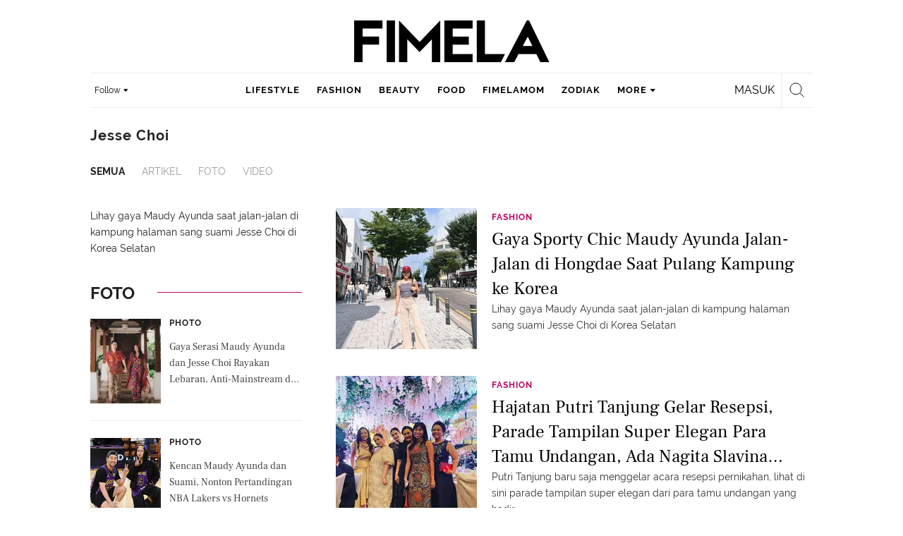

--- FILE ---
content_type: text/html; charset=UTF-8
request_url: https://www.fimela.com/tag/jesse-choi?page=5
body_size: 33377
content:
<!DOCTYPE html><html lang="id"><head><title>Jesse Choi Terbaru - Berita, Foto, Video | Fimela.com - Page 5</title><meta charset="utf-8"><meta name="viewport" content="width=1040"><meta name="adx:sections" content="Tag"><meta name="adx:keywords" content="Jesse Choi"><meta name="title" content="Jesse Choi Terbaru - Berita, Foto, Video | Fimela.com - Page 5"><meta name="description" content="Berita Jesse Choi - Lihay gaya Maudy Ayunda saat jalan-jalan di kampung halaman sang suami Jesse Choi di Korea Selatan"><meta name="keywords" content="Jesse Choi, Berita Jesse Choi, kabar Jesse Choi, Jesse Choi hari ini, berita harian Jesse Choi, tag Jesse Choi, kumpulan Jesse Choi, indeks Jesse Choi, Jesse Choi terkini, Jesse Choi terbaru"><meta name="robots" content="index,follow">
<meta name="googlebot" content="index,follow">
<meta name="googlebot-news" content="index,follow">
<meta content="Fimela.com" name="author">
<meta content="id" name="language">
<meta content="id" name="geo.country">
<meta content="Indonesia" name="geo.placename">
<meta content="id" name="geo.country">
<meta http-equiv="content-language" content="In-Id">
<meta name="ahrefs-site-verification" content="f0fc43bd1544ebba3e78fc1e77762d498b5372669d65bdbcf5752af599a5d05b">
<meta name="p:domain_verify" content="fa983d7ffdf5d258555a855fa9e739a5">
<meta name="facebook-domain-verification" content="usnxus1dagqn9yoc854wl9m98yw6x9">
<meta name="p:domain_verify" content="7df1dc04403decc5acb2bad1f9671fbd">
<meta property="fb:pages" content="152873974738167">
<meta property="article:published_time" content="[publishdate]">
<link rel="preconnect" href="https://securepubads.g.doubleclick.net">
<meta name="robots" content="max-image-preview:large"><meta property="og:title" content="Jesse Choi Terbaru - Berita, Foto, Video | Fimela.com - Page 5" data-cache-key="https_fimela.com:bump:xhp_ui__meta_ogs:a5cf19f36660e5c4ce272d7ca4b35f7d:Tag#jesse-choi:desktop" data-cache-ttl="120" data-component-name="ui:meta-ogs"><meta property="og:type" content="article"><meta property="og:url" content="https://www.fimela.com/tag/jesse-choi"><meta property="og:site_name" content="fimela.com"><meta property="og:description" content="Berita Jesse Choi - Lihay gaya Maudy Ayunda saat jalan-jalan di kampung halaman sang suami Jesse Choi di Korea Selatan"><meta name="twitter:title" content="Jesse Choi Terbaru - Berita, Foto, Video | Fimela.com - Page 5"><meta name="twitter:card" content="summary"><meta name="twitter:site" content="@FIMELAdotcom"><meta name="twitter:creator" content="@FIMELAdotcom"><meta name="twitter:description" content="Berita Jesse Choi - Lihay gaya Maudy Ayunda saat jalan-jalan di kampung halaman sang suami Jesse Choi di Korea Selatan"><meta name="twitter:domain" content="fimela.com"><meta name="twitter:url" content="https://www.fimela.com/tag/jesse-choi"><meta property="og:image" content="https://cdn0-production-images-kly.akamaized.net/CI7LMpX_y00mYk67kZv8uKfN5Ow=/1200x675/smart/filters:quality(75):strip_icc():format(webp)/kly-media-production/medias/4112335/original/061962600_1659572321-maudyayunda_296483303_1092106075041355_8023158318514356822_n.jpeg"><meta property="twitter:image" content="https://cdn0-production-images-kly.akamaized.net/CI7LMpX_y00mYk67kZv8uKfN5Ow=/1200x675/smart/filters:quality(75):strip_icc():format(webp)/kly-media-production/medias/4112335/original/061962600_1659572321-maudyayunda_296483303_1092106075041355_8023158318514356822_n.jpeg"><script>window.adblockExists=true;</script><script defer async src="https://cdn-production-assets-kly.akamaized.net/builds/advertisement.df330292.js"></script><link rel="dns-prefetch" href="//cdn0-production-assets-kly.akamaized.net"><link rel="dns-prefetch" href="//cdn1-production-assets-kly.akamaized.net"><link rel="dns-prefetch" href="//cdn0-production-images-kly.akamaized.net"><link rel="dns-prefetch" href="//cdn1-production-images-kly.akamaized.net"><link rel="dns-prefetch" href="//cdn-a.production.vidio.static6.com"><link rel="alternate" type="application/rss+xml" href="https://feed.fimela.com/rss/lifestyle" data-cache-key="https_fimela.com:bump:xhp_ui__rss_discover:b5e35bce15b0006841fd87a018e73c2b:841" data-cache-ttl="5" data-component-name="ui:rss-discover"><link rel="alternate" type="application/rss+xml" href="https://feed.fimela.com/rss/fashion"><link rel="alternate" type="application/rss+xml" href="https://feed.fimela.com/rss/beauty"><link rel="alternate" type="application/rss+xml" href="https://feed.fimela.com/rss/food"><link rel="alternate" type="application/rss+xml" href="https://feed.fimela.com/rss/fimelamom"><link rel="alternate" type="application/rss+xml" href="https://feed.fimela.com/rss/info"><link rel="alternate" type="application/rss+xml" href="https://feed.fimela.com/rss/entertainment"><link rel="alternate" type="application/rss+xml" href="https://feed.fimela.com/rss/relationship"><link rel="alternate" type="application/rss+xml" href="https://feed.fimela.com/rss/photo"><link rel="alternate" type="application/rss+xml" href="https://feed.fimela.com/rss/video"><link rel="alternate" type="application/rss+xml" href="https://feed.fimela.com/rss/health"><link rel="alternate" type="application/rss+xml" href="https://feed.fimela.com/rss/fimelahood"><link rel="canonical" href="https://www.fimela.com/tag/jesse-choi"><link rel="alternate" media="only screen and (max-width: 640px)" href="https://m.fimela.com/tag/jesse-choi"><link rel="apple-touch-icon" sizes="57x57" href="https://cdn-production-assets-kly.akamaized.net/assets/images/fimela/favicons/apple-icon-57x57.png"><link rel="apple-touch-icon" sizes="60x60" href="https://cdn-production-assets-kly.akamaized.net/assets/images/fimela/favicons/apple-icon-60x60.png"><link rel="apple-touch-icon" sizes="72x72" href="https://cdn-production-assets-kly.akamaized.net/assets/images/fimela/favicons/apple-icon-72x72.png"><link rel="apple-touch-icon" sizes="76x76" href="https://cdn-production-assets-kly.akamaized.net/assets/images/fimela/favicons/apple-icon-76x76.png"><link rel="apple-touch-icon" sizes="114x114" href="https://cdn-production-assets-kly.akamaized.net/assets/images/fimela/favicons/apple-icon-114x114.png"><link rel="apple-touch-icon" sizes="120x120" href="https://cdn-production-assets-kly.akamaized.net/assets/images/fimela/favicons/apple-icon-120x120.png"><link rel="apple-touch-icon" sizes="144x144" href="https://cdn-production-assets-kly.akamaized.net/assets/images/fimela/favicons/apple-icon-144x144.png"><link rel="apple-touch-icon" sizes="152x152" href="https://cdn-production-assets-kly.akamaized.net/assets/images/fimela/favicons/apple-icon-152x152.png"><link rel="apple-touch-icon" sizes="180x180" href="https://cdn-production-assets-kly.akamaized.net/assets/images/fimela/favicons/apple-icon-180x180.png"><link rel="icon" type="image/png" href="https://cdn-production-assets-kly.akamaized.net/assets/images/fimela/favicons/favicon-32x32.png" sizes="32x32"><link rel="icon" type="image/png" href="https://cdn-production-assets-kly.akamaized.net/assets/images/fimela/favicons/android-chrome-192x192.png" sizes="192x192"><link rel="icon" type="image/png" href="https://cdn-production-assets-kly.akamaized.net/assets/images/fimela/favicons/favicon-96x96.png" sizes="96x96"><link rel="icon" type="image/png" href="https://cdn-production-assets-kly.akamaized.net/assets/images/fimela/favicons/favicon-16x16.png" sizes="16x16"><link rel="manifest" href="https://cdn-production-assets-kly.akamaized.net/assets/images/fimela/favicons/manifest.json"><link rel="shortcut icon" href="https://cdn-production-assets-kly.akamaized.net/assets/images/fimela/favicons/favicon.ico"><meta name="msapplication-TileColor" content="#da532c"><meta name="msapplication-TileImage" content="https://cdn-production-assets-kly.akamaized.net/assets/images/fimela/favicons/ms-icon-144x144.png"><meta name="msapplication-config" content="https://cdn-production-assets-kly.akamaized.net/assets/images/fimela/favicons/browserconfig.xml"><meta name="theme-color" content="#ffffff"><link rel="stylesheet" type="text/css" href="https://cdn-production-assets-kly.akamaized.net/builds/fimela.1e07ed0f.css" /><link rel="preload" as="style" onload="this.onload=null;this.rel='stylesheet'" id="custom-style" type="text/css" href="https://cdn-production-assets-kly.akamaized.net/custom_scripts/20251107133518.desktop.fimela.css" /><noscript><link rel="stylesheet" href="https://cdn-production-assets-kly.akamaized.net/custom_scripts/20251107133518.desktop.fimela.css" id="custom-style"></noscript><script>function ready(fn) {if (document.readyState != 'loading'){fn();} else {document.addEventListener('DOMContentLoaded', fn);}}</script><script src="https://ajax.googleapis.com/ajax/libs/jquery/2.1.0/jquery.min.js"></script><script type="text/javascript" data-component-name="script:local-jquery">window.jQuery || document.write("<script src='https://www.fimela.com/assets/javascripts/vendor/jquery.min.js'><\/script>"); </script><script>window.dataLayer = window.dataLayer || [];</script><script type="text/javascript">var liputan6_id_site_id = "7";
var liputan6_id_client_id = "6";
var liputan6_id_client_token = "a87fc8f4e9a33eb95d1419541734fc4b";</script><script>(function(w,d,s,l,i){w[l]=w[l]||[];w[l].push({'gtm.start':
new Date().getTime(),event:'gtm.js'});var f=d.getElementsByTagName(s)[0],
j=d.createElement(s),dl=l!='dataLayer'?'&l='+l:'';j.async=true;j.src=
'https://www.googletagmanager.com/gtm.js?id='+i+dl;f.parentNode.insertBefore(j,f);
})(window,document,'script','dataLayer','GTM-PDJLBKS');</script><!--[if lte IE 8]><script   type="text/javascript" src="https://cdn-production-assets-kly.akamaized.net/builds/html5shiv.8d229fe9.js"></script><![endif]--><script type="text/javascript"> window.kmklabs = {};  window.kmklabs.env = 'production';  window.kmklabs.baseAssetsUrl = 'https://cdn-production-assets-kly.akamaized.net/assets';  window.kmklabs.gtm = {"articleId":"","articleTitle":"","category":"TagPage","editors":"","editorialType":"","embedVideo":"","pageTitle":"home","publicationDate":"","publicationTime":"","subCategory":"tag","subSubCategory":"","tag":"","authors":{"type":"","names":""},"numberOfWords":0,"enabled":true,"log":false,"imageCreation":false,"type":"","videos":[],"photos":[],"partner":"","isSEO":false,"reporters":"","photographers":"","isLiveReport":false,"liveReportTag":"","brand":"","videoSource":"","content_ai":"","isTableOfContent":"","nais_creator":"","isArticleReference":"","team_id":"","special_content_id":""};  window.kmklabs.visitor = {"publicationDate":"","publicationTime":"","tag":[],"subCategory":"tag","subSubCategory":"","type":"","pageType":"TagPage","age":"","gender":"","title":"","platform":"Desktop","site":"fimela","isAdultContent":false};  window.kmklabs.platform = 'Desktop';  window.kmklabs.pageType = 'TagPage';  window.kmklabs.site = 'fimela';  window.kmklabs.dmpSegments = {"tw019h508":["lifestyle relationship \/ personality"],"tzh1jktow":["lifestyle relationship \/ relationship \/ love"],"tzlytf64c":["lifestyle relationship \/ food \/ culinary","lifestyle relationship \/ food \/ recipe"],"tzlz95r0n":["lifestyle relationship \/ food \/ tips","lifestyle relationship \/ sexuality \/ tips"],"tsais9e6x":["fashion style"],"tzl02g0bl":["beauty health"],"tsahjm7yw":["news entertainment \/ celebrity"]};window.gaPrefix = "TagsPage";
 window.kmklabs.channel = {"id":841,"name":"Fimela","full_slug":""}; window.kmklabs.listSubChannel = [{"name":"Lifestyle","slug":"lifestyle"},{"name":"Fashion","slug":"fashion"},{"name":"Beauty","slug":"beauty"},{"name":"Food","slug":"food"},{"name":"Parenting","slug":"parenting"},{"name":"FimelaMom","slug":"fimelamom"},{"name":"Info","slug":"info"},{"name":"Entertainment","slug":"entertainment"},{"name":"Relationship","slug":"relationship"},{"name":"Photo","slug":"photo"},{"name":"Video","slug":"video"},{"name":"Health","slug":"health"},{"name":"FimelaHood","slug":"fimelahood"}]; window.kmklabs.category = {"id":841,"name":"Fimela","full_slug":""}; window.kmklabs.tag = {"name":"Jesse Choi","slug":"jesse-choi","isTopic":false};  window.kmklabs.toggle = {"disableVirtualpvPhoto":false,"lip6DelayPaging":false,"checkDuplicateCms":false,"cmsCheckAllTag":false,"lip6NoPageLoad":true,"disableVirtualPVFimela":true,"editorForMediaDescription":true,"updateGaLiputan":true,"parameterURL":true,"parameterURLIndex":false,"adminOtosiaSubdomain":false,"multipleAISource":true,"newLiveReport":true,"autoSaveArticle":true,"newRuleRatingRecipe":false,"liputan62025Theme":true,"liputan62025ThemeByParam":false,"enableSmartSearch":true,"seamlessPaging":true}; </script><script defer  type="text/javascript" src="https://cdn-production-assets-kly.akamaized.net/builds/gtm.387a72f4.js"></script><link rel="manifest" href="https://cdn-production-assets-kly.akamaized.net//manifest.json" /><script src="https://cdn.onesignal.com/sdks/OneSignalSDK.js" async defer></script>
            <script>
            oneSignalInitialized = false;
            window.addEventListener("load", function() {
                if (!$ || !$.fn || !$.fn.scroll){return;};
                $(window).scroll(function() {
                    if (oneSignalInitialized) {return;};
                    oneSignalInitialized = true;
                    var OneSignal = window.OneSignal || [];
                        OneSignal.push(function() {
                            OneSignal.init({
                            appId: "ead0809f-f804-40f0-b207-30e7b25b6e6c",
                        });
                    });
                });
            });
            </script><script type="text/javascript">window.kmklabs.related_system = 'tag';
document.addEventListener("DOMContentLoaded", function(){
    if (window.window.screen.availWidth < 1020) {
        document.querySelector('html').style.minWidth = 'unset';
        document.querySelector('body').style.minWidth = 'unset';
    }
});
</script>
<style>
#div-gpt-ad-fimela-billboard-oop,
.article-ad.article-ad_ad-lb,
.channel-ad.channel-ad_ad-lb
#div-gpt-ad-sc-paging-placeholder {
    background-color: #FFFFFF;
}
#div-gpt-ad-fimela-billboard-oop {
    min-height: 200px;
    min-width: 980px;
}
#div-gpt-ad-fimela-lb-1 {
    margin: 40px auto 0 auto;
    background-color: #FFFFFF;
    min-height: 250px;
    min-width: 970px;
    display: flex;
}
.channel-ad.channel-ad_ad-lb,
.article-ad.article-ad_ad-lb {
    min-height: 90px;
    min-width: 970px;
}
div#div-gpt-ad-sc-placeholder,
div#div-gpt-ad-sc2-placeholder,
div#div-gpt-ad-sc-paging-placeholder {
    min-width: 270px;
}

html > body {
    padding-top: 5px !important;
}

.category-fimelamom a.navbar--top--logo__link {
    height: 75px;
}

.category-fimelamom img.navbar--top--logo__image {
    width: 438px;
    height: auto;
}
</style>
<script>; window.gaSendEvent = function(event, category, action, label, fieldsObject) {
    window.ga && window.ga('kmkGATracker.send', 'event', category, action, label, fieldsObject);
}; window.clickEvent = function (category, action, label){
    window.ga && window.ga('kmkGATracker.send','event', category, action, label);
}; </script><style>
    div.advertisement-placeholder {
        text-align: center;
        padding-bottom: 20px;
        display: flex;
        flex-direction: column;
        justify-content: center;
    }
    div.advertisement-text p {
        margin: 0;
        font-family: Open Sans;
        font-style: normal;
        font-weight: normal;
        font-size: 10px;
        line-height: 20px;
        color: #999999;
    }
    div.advertisement-banner {
        margin: 0px auto;
    }
    div#div-gpt-ad-sc-placeholder, div#div-gpt-ad-sc2-placeholder, div#div-gpt-ad-sc-paging-placeholder {
        min-height: 270px;
    }
    div#div-gpt-ad-hp-placeholder, div#div-gpt-ad-hp2-placeholder {
        min-height: 620px;
    }
    div#div-gpt-ad-contextual-placeholder {
        min-height: 550px;
    }
    div#div-gpt-ad-sc-placeholder div.advertisement-banner, div#div-gpt-ad-sc2-placeholder div.advertisement-banner {
        margin: 0px auto;
    }
    div#div-gpt-ad-mgid-inarticle-placeholder{
        background: #F5F5F5;
        padding-bottom: unset !important;
        min-height: 225px;
    }
    div#div-gpt-ad-mgid-underarticle-placeholder{
        background: #F5F5F5;
        padding-bottom: unset !important;
        min-height: 480px;
    }
</style></head><body class="tags show category-fimela"><noscript><iframe src="https://www.googletagmanager.com/ns.html?id=GTM-PDJLBKS" height="0" width="0" style="display:none;visibility:hidden"></iframe></noscript><!-- temporary make this to xbt block, cause there still no asset for popup in clickdoctor --><div class="authentication--popup" data-component-name="desktop:authentication:popup"><div class="authentication--popup__background"></div><div class="authentication--popup__content"><div class="authentication--popup__header">Sukses</div><div class="authentication--popup__image"></div><p class="authentication--popup__info"></p><div class="authentication--popup__close" id="popup-close"><i class="i-close-login"></i></div></div></div><div class="container"><div id="skinads" data-info="ad"><div class="channel-ad channel-ad_ad-sl" data-ad-type="sl" data-info="ad" data-component-name="desktop:channel-ad"></div><div class="channel-ad channel-ad_ad-sr" data-ad-type="sr" data-info="ad" data-component-name="desktop:channel-ad"><!-- START KLY SKINAD -->
<!-- /36504930/www.fimela.com/dfp-skin -->
<div id='div-gpt-ad-fimela-skinad-oop' data-info='ad'></div>
<!-- END KLY SKINAD --></div></div></div><div class="container"><div id="billboard-ad" data-info="ad"><div id="div-gpt-ad-fimela-topfrm-oop" data-info="ad"></div><div class="channel-ad channel-ad_ad-lb" data-ad-type="lb" data-info="ad" data-component-name="desktop:channel-ad"><!-- START KLY IMMERSIVE -->
<div id='div-gpt-ad-fimela-immersive-oop' data-info='ad'></div>
<!-- END KLY IMMERSIVE -->

<!-- START KLY BILLBOARD -->
	<!-- /36504930/www.fimela.com/dfp-billboard -->
	<div id='div-gpt-ad-fimela-billboard-oop'></div>
<!-- END KLY BILLBOARD -->

<!-- Nunut DIV: DFP Rekomendasi Fimela -->
<div id='div-gpt-ad-fimela-highlight-1'></div>
<div id='div-gpt-ad-fimela-highlight-2'></div>

<!-- Nunut DIV: DFP Newstag Fimela -->
<div id='div-gpt-ad-fimela-newstag1'></div>
<div id='div-gpt-ad-fimela-newstag2'></div></div></div><div id="otp-ad" data-info="ad"><div class="channel-ad channel-ad_ad-otp" data-ad-type="otp" data-info="ad" data-component-name="desktop:channel-ad"><!-- START KLY POPUP -->
	<!-- /36504930/www.fimela.com/dfp-pop -->
	<div id='div-gpt-ad-fimela-popup-oop'></div>
<!-- END KLY POPUP -->
<!-- START KLY ADVERTORIAL HEADLINE 1 -->
<!-- /36504930/KLY/DESKTOP/FIMELA.COM/ADVERTORIAL_HEADLINE_1 -->
<div id="div-gpt-ad-fimela-advertorial-headline1" data-info="ad"></div>
<!-- END KLY ADVERTORIAL HEADLINE 1 -->
<!-- START KLY ADVERTORIAL HEADLINE 2 -->
<!-- /36504930/KLY/DESKTOP/FIMELA.COM/ADVERTORIAL_HEADLINE_2 -->
<div id="div-gpt-ad-fimela-advertorial-headline2" data-info="ad"></div>
<!-- END KLY ADVERTORIAL HEADLINE 2 -->
<!-- START KLY CONTENT CAROUSEL -->
<div id="div-gpt-ad-fimela-picturefirst" data-info="ad"></div>
<!-- END KLY CONTENT CAROUSEL -->
<!-- START KLY WIDGET -->
<div id="div-gpt-ad-fimela-widget"></div>
<!-- END KLY WIDGET --></div></div><div class="fimela--header" data-component="desktop:fimela:header" data-component-name="desktop:fimela:header"><div class="fimela--header__left"></div><div class="fimela--header__center"><p class="navbar--top--logo__site-title" itemprop="name" data-cache-key="https_fimela.com:bump:207f21411ec197eade52d8c36169d485::top-logo-logo::0::fimela" data-cache-ttl="120" data-component-name="desktop:navbar:top:logo"><a class="navbar--top--logo__link" itemprop="url" href="https://www.fimela.com"><img class="navbar--top--logo__image" src="https://cdn1-production-assets-kly.akamaized.net/logos/841/original/040270100_1744205364-Fimela.png" alt="logo"></a></p></div><div class="fimela--header__right"></div><div class="fimela--header__bottom"><div class="fimela--header--social-media" data-component-name="desktop:fimela:header:social-media"><button class="fimela--header--social-media__button"><span>Follow</span><i class="fimela--header--social-media__icon i-arrow-dropdown"></i></button><ul class="fimela--header--social-media__list"><li class="fimela--header--social-media__item"><a class="fimela--header--social-media__item-link fimela--header--social-media__item-link_facebook" data-social="facebook" href="https://www.facebook.com/fimeladotcom"><i class="fimela--header--social-media__icon i-sosmed-fb"></i><i class="fimela--header--social-media__icon i-sosmed-fb-hover"></i></a></li><li class="fimela--header--social-media__item"><a class="fimela--header--social-media__item-link fimela--header--social-media__item-link_instagram" data-social="instagram" href="https://instagram.com/fimeladotcom"><i class="fimela--header--social-media__icon i-sosmed-ig"></i><i class="fimela--header--social-media__icon i-sosmed-ig-hover"></i></a></li><li class="fimela--header--social-media__item"><a class="fimela--header--social-media__item-link fimela--header--social-media__item-link_twitter" data-social="x" href="https://www.x.com/fimeladotcom"><i class="fimela--header--social-media__icon i-sosmed-twitter"></i><i class="fimela--header--social-media__icon i-sosmed-twitter-hover"></i></a></li><li class="fimela--header--social-media__item"><a class="fimela--header--social-media__item-link fimela--header--social-media__item-link_pinterest" data-social="pinterest" href="https://www.pinterest.com/fimela"><i class="fimela--header--social-media__icon i-sosmed-pinterest"></i><i class="fimela--header--social-media__icon i-sosmed-pinterest-hover"></i></a></li><li class="fimela--header--social-media__item"><a class="fimela--header--social-media__item-link fimela--header--social-media__item-link_youtube" data-social="youtube" href="https://www.youtube.com/fimeladotcom"><i class="fimela--header--social-media__icon i-sosmed-youtube"></i><i class="fimela--header--social-media__icon i-sosmed-youtube-hover"></i></a></li></ul></div><div class="fimela--header--search" data-component="desktop:fimela:header:search" data-component-name="desktop:fimela:header:search"><div class="fimela--header--search__login" id="user-menu-container"></div><div class="fimela--header--search__main js-fimela-search"><i class="fimela--header--search__icon i-search"></i><span class="fimela--header--search__text">search</span></div><div class="fimela--header--search__close js-fimela-search-close"><i class="fimela--header--search__close-icon i-close-search"></i></div></div><div class="fimela--header--menu js-fimela-menu" data-component-name="desktop:fimela:header:menu"><ul class="fimela--header--menu__list"><li class="fimela--header--menu__item"><a class="ui--a lifestyle fimela--header--menu__link" href="/lifestyle" title="lifestyle">lifestyle</a></li><li class="fimela--header--menu__item"><a class="ui--a fashion fimela--header--menu__link" href="/fashion" title="fashion">fashion</a></li><li class="fimela--header--menu__item"><a class="ui--a beauty fimela--header--menu__link" href="/beauty" title="beauty">beauty</a></li><li class="fimela--header--menu__item"><a class="ui--a food fimela--header--menu__link" href="/food" title="food">food</a></li><li class="fimela--header--menu__item"><a class="ui--a fimelamom fimela--header--menu__link" href="/fimelamom" title="fimelamom">fimelamom</a></li><li class="fimela--header--menu__item"><a class="ui--a info fimela--header--menu__link" href="/info" title="info">info</a></li><li class="fimela--header--menu__item"><span>More</span><i class="fimela--header--menu__icon_fimela i-arrow-dropdown"></i><ul class="dropdown-menu fimela--header--menu__more_sub_menu" role="menu"><li class="fimela--header--menu__item__more_sub_menu"><a href="/entertainment" class="Entertainment fimela--header--menu__item__more_link_sub_menu" title="Entertainment">Entertainment</a></li><li class="fimela--header--menu__item__more_sub_menu"><a href="/relationship" class="Relationship fimela--header--menu__item__more_link_sub_menu" title="Relationship">Relationship</a></li><li class="fimela--header--menu__item__more_sub_menu"><a href="/photo" class="Photo fimela--header--menu__item__more_link_sub_menu" title="Photo">Photo</a></li><li class="fimela--header--menu__item__more_sub_menu"><a href="/video" class="Video fimela--header--menu__item__more_link_sub_menu" title="Video">Video</a></li><li class="fimela--header--menu__item__more_sub_menu"><a href="/health" class="Health fimela--header--menu__item__more_link_sub_menu" title="Health">Health</a></li><li class="fimela--header--menu__item__more_sub_menu"><a href="/fimelahood" class="FimelaHood fimela--header--menu__item__more_link_sub_menu" title="FimelaHood">FimelaHood</a></li></ul></li></ul></div><div class="fimela--header--form-search js-fimela-form-search" data-component-name="desktop:fimela:header:form-search"><form action="/search" class="fimela--header--form-search__main"><input type="text" name="q" class="fimela--header--form-search__input js-fimela-search-input" placeholder="Search Here..."></form><div class="fimela--header--form-search__block-area"></div></div></div></div><div class="container" id="flash-messagess"></div><div class="container-main"><div class="tags--header" data-component-name="desktop:tags:header"><div class="tags--header__wrapper"><aside class="tags--header__detail"><div class="tags--header__detail-top"><h1 class="tags--header__title">Jesse Choi</h1></div><div class="tags--header__tab"><div class="tags--tab" data-component="desktop:tags:tab" data-feature-name="tag" data-component-name="desktop:tags:tab"><ul class="tags--tab__list"><li class="tags--tab__item tags--tab__item_all"><a class="tags--tab__item-link tags--tab__item-link_active" href="https://www.fimela.com/tag/jesse-choi" data-label="All">Semua</a></li><li class="tags--tab__item tags--tab__item_text"><a class="tags--tab__item-link" href="https://www.fimela.com/tag/jesse-choi/text" data-label="Articles">Artikel</a></li><li class="tags--tab__item tags--tab__item_photo"><a class="tags--tab__item-link" href="https://www.fimela.com/tag/jesse-choi/photo" data-label="Photo">Foto</a></li><li class="tags--tab__item tags--tab__item_video"><a class="tags--tab__item-link" href="https://www.fimela.com/tag/jesse-choi/video" data-label="Video">Video</a></li></ul></div></div></aside></div></div><div class="tags--layout" data-component-name="desktop:tags:layout"><div class="tags--layout__wrapper clearfix"><div class="tags--layout--left tags--layout--left_all" data-component-name="desktop:tags:layout:left"><div class="tags--aside-shortdesc" data-component-name="desktop:tags:aside-shortdesc"><p class="tags--aside-shortdesc__content">Lihay gaya Maudy Ayunda saat jalan-jalan di kampung halaman sang suami Jesse Choi di Korea Selatan</p></div><div class="tags--aside-gallery tags--aside-gallery_foto" data-cache-key="https_fimela.com:bump:xhp_desktop__tags__aside_gallery:0e4facbd01de3be7f8430d1c56b74d63:Tag#759138_1653223767:foto" data-cache-ttl="60" data-component-name="desktop:tags:aside-gallery"><div class="tags--aside-gallery__media"><a class="tags--aside-gallery__more-link" href="https://www.fimela.com/tag/jesse-choi/photo">Foto<span class="tags--aside-gallery__icon i-arrow"></span></a></div><ul class="tags--aside-gallery__list"><li class="tags--aside-gallery--item tags--aside-gallery--item_foto" data-component-name="desktop:tags:aside-gallery:item"><figure class="tags--aside-gallery--item__figure"><a class="tags--aside-gallery--item__figure-link" href="https://www.fimela.com/photo/read/5571147/gaya-serasi-maudy-ayunda-dan-jesse-choi-rayakan-lebaran-anti-mainstream-dan-enggak-ngebosenin"><picture class="tags--aside-gallery--item__thumb"><img src="https://cdn-production-assets-kly.akamaized.net/assets/images/blank.png" width="100" height="120" data-src="https://cdn0-production-images-kly.akamaized.net/kBYFhAbuaG6AogpDHc8JvMRQzWQ=/100x120/smart/filters:quality(75):strip_icc():format(webp)/kly-media-production/medias/4799459/original/066966600_1712745116-Snapinsta.app_436536601_3788109194752120_2761877229198186460_n_1080.jpg" data-width="100" data-height="120" data-high-dpi="https://cdn0-production-images-kly.akamaized.net/9Btoh5W3yUhsDLOJ1gD__eLUeEI=/200x240/smart/filters:quality(75):strip_icc():format(webp)/kly-media-production/medias/4799459/original/066966600_1712745116-Snapinsta.app_436536601_3788109194752120_2761877229198186460_n_1080.jpg" alt="Melihat baju Lebaran couple dari Maudy Ayunda-Jesse Choi hingga Erina Gudono-Kaesang Pangarep (@maudyayunda)" class="js-lazyload tags--aside-gallery--item__thumb-lazyload wide-image" data-template-var="image"></picture><div class="tags--aside-gallery--item__media-wrapper"><span class="tags--aside-gallery--item__icon-overlay"><i class="tags--aside-gallery--item__icon-photo i-media-photo"></i><span class="tags--aside-gallery--item__photo-count">6</span></span></div></a></figure><div class="tags--aside-gallery--item__title"><h4 class="tags--aside-gallery--item__category"><a href="https://www.fimela.com/photo" class="tags--aside-gallery--item__category-link">Photo</a></h4><a class="tags--aside-gallery--item__title-link" href="https://www.fimela.com/photo/read/5571147/gaya-serasi-maudy-ayunda-dan-jesse-choi-rayakan-lebaran-anti-mainstream-dan-enggak-ngebosenin">Gaya Serasi Maudy Ayunda dan Jesse Choi Rayakan Lebaran, Anti-Mainstream dan Enggak Ngebosenin</a></div></li><li class="tags--aside-gallery--item tags--aside-gallery--item_foto" data-component-name="desktop:tags:aside-gallery:item"><figure class="tags--aside-gallery--item__figure"><a class="tags--aside-gallery--item__figure-link" href="https://www.fimela.com/photo/read/5494576/kencan-maudy-ayunda-dan-suami-nonton-pertandingan-nba-lakers-vs-hornets"><picture class="tags--aside-gallery--item__thumb"><img src="https://cdn-production-assets-kly.akamaized.net/assets/images/blank.png" width="100" height="120" data-src="https://cdn0-production-images-kly.akamaized.net/-A7rbXlekcDQo_fmcolDvRdzuz8=/34x0:1044x1347/100x120/filters:quality(75):strip_icc():format(webp)/kly-media-production/medias/4703165/original/022207600_1704020172-415022750_18413089018029020_6048634423328367252_n.jpg" data-width="100" data-height="120" data-high-dpi="https://cdn0-production-images-kly.akamaized.net/c4ozuXyN2pSKK35Gtxo3Eu0SyZk=/34x0:1044x1347/200x240/filters:quality(75):strip_icc():format(webp)/kly-media-production/medias/4703165/original/022207600_1704020172-415022750_18413089018029020_6048634423328367252_n.jpg" alt="Maudy Ayunda dan Jesse Choi [Instagram/maudyayunda]" class="js-lazyload tags--aside-gallery--item__thumb-lazyload wide-image" data-template-var="image"></picture><div class="tags--aside-gallery--item__media-wrapper"><span class="tags--aside-gallery--item__icon-overlay"><i class="tags--aside-gallery--item__icon-photo i-media-photo"></i><span class="tags--aside-gallery--item__photo-count">8</span></span></div></a></figure><div class="tags--aside-gallery--item__title"><h4 class="tags--aside-gallery--item__category"><a href="https://www.fimela.com/photo" class="tags--aside-gallery--item__category-link">Photo</a></h4><a class="tags--aside-gallery--item__title-link" href="https://www.fimela.com/photo/read/5494576/kencan-maudy-ayunda-dan-suami-nonton-pertandingan-nba-lakers-vs-hornets">Kencan Maudy Ayunda dan Suami, Nonton Pertandingan NBA Lakers vs Hornets</a></div></li></ul></div><div class="tags--aside-gallery tags--aside-gallery_video" data-cache-key="https_fimela.com:bump:xhp_desktop__tags__aside_gallery:0e4facbd01de3be7f8430d1c56b74d63:Tag#759138_1653223767:video" data-cache-ttl="60" data-component-name="desktop:tags:aside-gallery"><div class="tags--aside-gallery__media"><a class="tags--aside-gallery__more-link" href="https://www.fimela.com/tag/jesse-choi/video">Video<span class="tags--aside-gallery__icon i-arrow"></span></a></div><ul class="tags--aside-gallery__list"><li class="tags--aside-gallery--item tags--aside-gallery--item_video" data-component-name="desktop:tags:aside-gallery:item"><figure class="tags--aside-gallery--item__figure"><a class="tags--aside-gallery--item__figure-link" href="https://www.fimela.com/entertainment/read/5501749/maudy-ayunda-dan-jesse-choi-sukses-bikin-iri-netizen"><picture class="tags--aside-gallery--item__thumb"><img src="https://cdn-production-assets-kly.akamaized.net/assets/images/blank.png" width="300" height="147" data-src="https://cdn1-production-images-kly.akamaized.net/aAcU_dmGICV9lKNCl4VD6tLDB0Y=/300x147/smart/filters:quality(75):strip_icc():format(webp)/kly-media-production/medias/4711477/original/041078900_1704865973-COUPLE_GOALS_MAUDY_AYUNDA_DAN_JESSE_CHOI__IG_feed_.jpg" data-width="300" data-height="147" data-high-dpi="https://cdn1-production-images-kly.akamaized.net/FhuaKgXaLf4pw4DKMpsfQ-zSksU=/600x294/smart/filters:quality(75):strip_icc():format(webp)/kly-media-production/medias/4711477/original/041078900_1704865973-COUPLE_GOALS_MAUDY_AYUNDA_DAN_JESSE_CHOI__IG_feed_.jpg" alt="Emang boleh segemes ini? Pasangan Maudy Ayunda dan Jesse Choi kerapmemamerkan kemesraan dalam unggahan di sosial media keduanya." class="js-lazyload tags--aside-gallery--item__thumb-lazyload wide-image" data-template-var="image"></picture><div class="tags--aside-gallery--item__media-wrapper"><span class="tags--aside-gallery--item__icon-video i-button-play"></span><span class="tags--aside-gallery--item__duration">00:54</span></div></a></figure><div class="tags--aside-gallery--item__title"><h4 class="tags--aside-gallery--item__category"><a href="https://www.fimela.com/entertainment" class="tags--aside-gallery--item__category-link">Entertainment</a></h4><a class="tags--aside-gallery--item__title-link" href="https://www.fimela.com/entertainment/read/5501749/maudy-ayunda-dan-jesse-choi-sukses-bikin-iri-netizen">Maudy Ayunda Dan Jesse Choi Sukses Bikin Iri Netizen</a></div></li></ul></div></div><div class="tags--layout--right tags--layout--right_all" data-component-name="desktop:tags:layout:right"><div class="fimela--articles--iridescent-list" data-index="1" data-endless-scroll="__wrapper:last-child" data-component="desktop:fimela:articles:iridescent-list" data-component-name="desktop:fimela:articles:iridescent-list"><div class="fimela--articles--iridescent-list__container"><div class="fimela--articles--iridescent-list__wrapper list-0"><div class="fimela--articles--snippet" data-type="TextTypeArticle" data-component-name="desktop:fimela:articles:snippet"><div class="fimela--articles--snippet__figure"><a class="ui--a " href="https://www.fimela.com/fashion/read/5033057/gaya-sporty-chic-maudy-ayunda-jalan-jalan-di-hongdae-saat-pulang-kampung-ke-korea" title="Gaya Sporty Chic Maudy Ayunda Jalan-Jalan di Hongdae Saat Pulang Kampung ke Korea"><picture class="fimela--articles--snippet__img"><img src="https://cdn-production-assets-kly.akamaized.net/assets/images/blank.png" width="200" height="200" data-src="https://cdn0-production-images-kly.akamaized.net/FQS3MJu5MAvgKIwu3LDKe6JOdnQ=/200x200/smart/filters:quality(75):strip_icc():format(webp)/kly-media-production/medias/4112335/original/061962600_1659572321-maudyayunda_296483303_1092106075041355_8023158318514356822_n.jpeg" data-width="200" data-height="200" data-high-dpi="https://cdn0-production-images-kly.akamaized.net/105lPzPc58uwSeMPng4nFZFEEqs=/400x400/smart/filters:quality(75):strip_icc():format(webp)/kly-media-production/medias/4112335/original/061962600_1659572321-maudyayunda_296483303_1092106075041355_8023158318514356822_n.jpeg" alt="Maudy Ayunda langsung pakai atribut spesial saat mudik ke kampun halaman sang suami Jesse Choi di Korea Selatan (Foto: Instagram @maudyayunda)" class="js-lazyload fimela--articles--snippet__img-lazyload wide-image" data-template-var="image"></picture></a></div><div class="fimela--articles--snippet__aside"><a class="fimela--articles--snippet__category">Fashion</a><a class="ui--a fimela--articles--snippet__title" href="https://www.fimela.com/fashion/read/5033057/gaya-sporty-chic-maudy-ayunda-jalan-jalan-di-hongdae-saat-pulang-kampung-ke-korea" title="Gaya Sporty Chic Maudy Ayunda Jalan-Jalan di Hongdae Saat Pulang Kampung ke Korea">Gaya Sporty Chic Maudy Ayunda Jalan-Jalan di Hongdae Saat Pulang Kampung ke Korea</a><div class="fimela--articles--snippet__short-desc">Lihay gaya Maudy Ayunda saat jalan-jalan di kampung halaman sang suami Jesse Choi di Korea Selatan</div></div></div><div class="fimela--articles--snippet" data-type="TextTypeArticle" data-component-name="desktop:fimela:articles:snippet"><div class="fimela--articles--snippet__figure"><a class="ui--a " href="https://www.fimela.com/fashion/read/4995472/hajatan-putri-tanjung-gelar-resepsi-parade-tampilan-super-elegan-para-tamu-undangan-ada-nagita-slavina-hingga-maudy-ayunda" title="Hajatan Putri Tanjung Gelar Resepsi, Parade Tampilan Super Elegan Para Tamu Undangan, Ada Nagita Slavina hingga Maudy Ayunda"><picture class="fimela--articles--snippet__img"><img src="https://cdn-production-assets-kly.akamaized.net/assets/images/blank.png" width="200" height="200" data-src="https://cdn0-production-images-kly.akamaized.net/y54ApCJ3f5sSIjs95W-6z5_e8Dk=/200x200/smart/filters:quality(75):strip_icc():format(webp)/kly-media-production/medias/4063933/original/094251500_1656151834-290081951_750818209293777_1326622422303211939_n.jpg" data-width="200" data-height="200" data-high-dpi="https://cdn0-production-images-kly.akamaized.net/J7F2cAFSMQ4yFz8JdKnR0BSMZnI=/400x400/smart/filters:quality(75):strip_icc():format(webp)/kly-media-production/medias/4063933/original/094251500_1656151834-290081951_750818209293777_1326622422303211939_n.jpg" alt="Nagita Slavina di resepsi pernikahan Putri Tanjung. Foto: Instagram." class="js-lazyload fimela--articles--snippet__img-lazyload wide-image" data-template-var="image"></picture></a></div><div class="fimela--articles--snippet__aside"><a class="fimela--articles--snippet__category">Fashion</a><a class="ui--a fimela--articles--snippet__title" href="https://www.fimela.com/fashion/read/4995472/hajatan-putri-tanjung-gelar-resepsi-parade-tampilan-super-elegan-para-tamu-undangan-ada-nagita-slavina-hingga-maudy-ayunda" title="Hajatan Putri Tanjung Gelar Resepsi, Parade Tampilan Super Elegan Para Tamu Undangan, Ada Nagita Slavina hingga Maudy Ayunda">Hajatan Putri Tanjung Gelar Resepsi, Parade Tampilan Super Elegan Para Tamu Undangan, Ada Nagita Slavina hingga Maudy Ayunda</a><div class="fimela--articles--snippet__short-desc">Putri Tanjung baru saja menggelar acara resepsi pernikahan, lihat di sini parade tampilan super elegan dari para tamu undangan yang hadir.</div></div></div><div class="fimela--articles--snippet" data-type="TextTypeArticle" data-component-name="desktop:fimela:articles:snippet"><div class="fimela--articles--snippet__figure"><a class="ui--a " href="https://www.fimela.com/entertainment/read/4990881/momen-manis-maudy-ayunda-dan-suami-main-origami-love-language-jesse-choi-jadi-sorotan" title="Momen Manis Maudy Ayunda dan Suami Main Origami, Love Language Jesse Choi Jadi Sorotan"><picture class="fimela--articles--snippet__img"><img src="https://cdn-production-assets-kly.akamaized.net/assets/images/blank.png" width="200" height="200" data-src="https://cdn0-production-images-kly.akamaized.net/w7d3PMUrnmK-4UIlR12okoEA6Dc=/200x200/smart/filters:quality(75):strip_icc():format(webp)/kly-media-production/medias/4037178/original/031237600_1653880789-3.jpg" data-width="200" data-height="200" data-high-dpi="https://cdn0-production-images-kly.akamaized.net/oMZy6X28y8ol8OJ4d73hqKWCg2U=/400x400/smart/filters:quality(75):strip_icc():format(webp)/kly-media-production/medias/4037178/original/031237600_1653880789-3.jpg" alt="Maudy Ayunda dan Jesse Choi (Sumber: Instagram/maudyayunda)" class="js-lazyload fimela--articles--snippet__img-lazyload wide-image" data-template-var="image"></picture></a></div><div class="fimela--articles--snippet__aside"><a class="fimela--articles--snippet__category">Entertainment</a><a class="ui--a fimela--articles--snippet__title" href="https://www.fimela.com/entertainment/read/4990881/momen-manis-maudy-ayunda-dan-suami-main-origami-love-language-jesse-choi-jadi-sorotan" title="Momen Manis Maudy Ayunda dan Suami Main Origami, Love Language Jesse Choi Jadi Sorotan">Momen Manis Maudy Ayunda dan Suami Main Origami, Love Language Jesse Choi Jadi Sorotan</a><div class="fimela--articles--snippet__short-desc">Baru-baru Jesse Choi membagikan momen manis dirinya bersama Maudy Ayunda membuat origami dan menarik perhatian publik.</div></div></div></div><div class="fimela--articles--iridescent-list__wrapper list-1"><div class="fimela--articles--snippet" data-type="TextTypeArticle" data-component-name="desktop:fimela:articles:snippet"><div class="fimela--articles--snippet__figure"><a class="ui--a " href="https://www.fimela.com/entertainment/read/4982584/potret-maudy-ayunda-cantik-kenakan-kemben-dan-jesse-choi-pakai-blangkon" title="Potret Maudy Ayunda Cantik Kenakan Kemben, dan Jesse Choi Pakai Blangkon"><picture class="fimela--articles--snippet__img"><img src="https://cdn-production-assets-kly.akamaized.net/assets/images/blank.png" width="200" height="200" data-src="https://cdn0-production-images-kly.akamaized.net/uR40FGx17DntJ7rrXwfshXBR-O4=/200x200/smart/filters:quality(75):strip_icc():format(webp)/kly-media-production/medias/4047773/original/029034800_1654765133-download__12_.jpg" data-width="200" data-height="200" data-high-dpi="https://cdn0-production-images-kly.akamaized.net/T4ta_4nb7O5UAGkP01VtHq5XXWo=/400x400/smart/filters:quality(75):strip_icc():format(webp)/kly-media-production/medias/4047773/original/029034800_1654765133-download__12_.jpg" alt="Maudy Ayunda dan Jesse Choi (Instagram/maudyayunda)" class="js-lazyload fimela--articles--snippet__img-lazyload wide-image" data-template-var="image"></picture></a></div><div class="fimela--articles--snippet__aside"><a class="fimela--articles--snippet__category">Entertainment</a><a class="ui--a fimela--articles--snippet__title" href="https://www.fimela.com/entertainment/read/4982584/potret-maudy-ayunda-cantik-kenakan-kemben-dan-jesse-choi-pakai-blangkon" title="Potret Maudy Ayunda Cantik Kenakan Kemben, dan Jesse Choi Pakai Blangkon">Potret Maudy Ayunda Cantik Kenakan Kemben, dan Jesse Choi Pakai Blangkon</a><div class="fimela--articles--snippet__short-desc">Maudy Ayunda tampil cantik dengan kemben yang dikenakan saat akad nikah. Sedangkan suaminya, tampak gagah seperti pangeran Jawa</div></div></div><div class="fimela--articles--snippet" data-type="TextTypeArticle" data-component-name="desktop:fimela:articles:snippet"><div class="fimela--articles--snippet__figure"><a class="ui--a " href="https://www.fimela.com/fashion/read/4981601/desainer-didiet-maulana-ungkap-filosofi-bersejarah-kain-kemben-hingga-beskap-khas-jawa-yang-dikenakan-maudy-ayunda-dan-jesse" title="Desainer Didiet Maulana Ungkap Filosofi Bersejarah Kain Kemben hingga Beskap khas Jawa yang Dikenakan Maudy Ayunda dan Jesse "><picture class="fimela--articles--snippet__img"><img src="https://cdn-production-assets-kly.akamaized.net/assets/images/blank.png" width="200" height="200" data-src="https://cdn1-production-images-kly.akamaized.net/oFBmHus1NuxXU_OuDdeZgD9OCIQ=/200x200/smart/filters:quality(75):strip_icc():format(webp)/kly-media-production/medias/4046466/original/020433000_1654677846-Maudy_dan_Jesse_dalam_balutan_pakaian_Jawa.JPG" data-width="200" data-height="200" data-high-dpi="https://cdn1-production-images-kly.akamaized.net/5ndM36BoFNVHhFm_O2FJF7vgCW0=/400x400/smart/filters:quality(75):strip_icc():format(webp)/kly-media-production/medias/4046466/original/020433000_1654677846-Maudy_dan_Jesse_dalam_balutan_pakaian_Jawa.JPG" alt="Didiet Maulana Ungkap Filosofi Bersejarah Kain Kemben hingga Beskap khas Jawa yang Dikenakan Maudy Ayunda dan Jesse, credit: @didietmaulana" class="js-lazyload fimela--articles--snippet__img-lazyload wide-image" data-template-var="image"></picture></a></div><div class="fimela--articles--snippet__aside"><a class="fimela--articles--snippet__category">Fashion</a><a class="ui--a fimela--articles--snippet__title" href="https://www.fimela.com/fashion/read/4981601/desainer-didiet-maulana-ungkap-filosofi-bersejarah-kain-kemben-hingga-beskap-khas-jawa-yang-dikenakan-maudy-ayunda-dan-jesse" title="Desainer Didiet Maulana Ungkap Filosofi Bersejarah Kain Kemben hingga Beskap khas Jawa yang Dikenakan Maudy Ayunda dan Jesse ">Desainer Didiet Maulana Ungkap Filosofi Bersejarah Kain Kemben hingga Beskap khas Jawa yang Dikenakan Maudy Ayunda dan Jesse </a><div class="fimela--articles--snippet__short-desc">Didiet Maulana Ungkap Filosofi Bersejarah Kain Kemben hingga Beskap khas Jawa yang Dikenakan Maudy Ayunda dan Jesse </div></div></div><div class="fimela--articles--snippet" data-type="TextTypeArticle" data-component-name="desktop:fimela:articles:snippet"><div class="fimela--articles--snippet__figure"><a class="ui--a " href="https://www.fimela.com/entertainment/read/4974127/gelar-resepsi-di-bali-cantiknya-maudy-ayunda-dalam-balutan-gaun-putih" title="Gelar Resepsi di Bali, Cantiknya Maudy Ayunda dalam Balutan Gaun Putih"><picture class="fimela--articles--snippet__img"><img src="https://cdn-production-assets-kly.akamaized.net/assets/images/blank.png" width="200" height="200" data-src="https://cdn0-production-images-kly.akamaized.net/-82ldg1YG8528_8XTGsaFIXC82U=/200x200/smart/filters:quality(75):strip_icc():format(webp)/kly-media-production/medias/4032373/original/050472700_1653385847-akad_nikah_maudy_ayunda.JPG" data-width="200" data-height="200" data-high-dpi="https://cdn0-production-images-kly.akamaized.net/HScxoYDjj1SBoQkdBiCSUd9ohK4=/400x400/smart/filters:quality(75):strip_icc():format(webp)/kly-media-production/medias/4032373/original/050472700_1653385847-akad_nikah_maudy_ayunda.JPG" alt="Pernikahan Maudy Ayunda dan Jesse Perpadukan Budaya Antara Korea Selatan- Indonesia, credit @iluminen" class="js-lazyload fimela--articles--snippet__img-lazyload wide-image" data-template-var="image"></picture></a></div><div class="fimela--articles--snippet__aside"><a class="fimela--articles--snippet__category">Entertainment</a><a class="ui--a fimela--articles--snippet__title" href="https://www.fimela.com/entertainment/read/4974127/gelar-resepsi-di-bali-cantiknya-maudy-ayunda-dalam-balutan-gaun-putih" title="Gelar Resepsi di Bali, Cantiknya Maudy Ayunda dalam Balutan Gaun Putih">Gelar Resepsi di Bali, Cantiknya Maudy Ayunda dalam Balutan Gaun Putih</a><div class="fimela--articles--snippet__short-desc">Usai akad di rumah, Maudy Ayunda gelar resepsi di Bali</div></div></div></div><div class="fimela--articles--iridescent-list__wrapper list-2"><div class="fimela--articles--snippet" data-type="TextTypeArticle" data-component-name="desktop:fimela:articles:snippet"><div class="fimela--articles--snippet__figure"><a class="ui--a " href="https://www.fimela.com/entertainment/read/4971515/postingan-pertama-setelah-menikah-dengan-maudy-ayunda-jesse-choi-aku-tak-pernah-ingin-berhenti-membuat-kenangan-bersamamu" title="Postingan Pertama Setelah Menikah dengan Maudy Ayunda, Jesse Choi: Aku Tak Pernah Ingin Berhenti Membuat Kenangan Bersamamu"><picture class="fimela--articles--snippet__img"><img src="https://cdn-production-assets-kly.akamaized.net/assets/images/blank.png" width="200" height="200" data-src="https://cdn0-production-images-kly.akamaized.net/-82ldg1YG8528_8XTGsaFIXC82U=/200x200/smart/filters:quality(75):strip_icc():format(webp)/kly-media-production/medias/4032373/original/050472700_1653385847-akad_nikah_maudy_ayunda.JPG" data-width="200" data-height="200" data-high-dpi="https://cdn0-production-images-kly.akamaized.net/HScxoYDjj1SBoQkdBiCSUd9ohK4=/400x400/smart/filters:quality(75):strip_icc():format(webp)/kly-media-production/medias/4032373/original/050472700_1653385847-akad_nikah_maudy_ayunda.JPG" alt="Pernikahan Maudy Ayunda dan Jesse Perpadukan Budaya Antara Korea Selatan- Indonesia, credit @iluminen" class="js-lazyload fimela--articles--snippet__img-lazyload wide-image" data-template-var="image"></picture></a></div><div class="fimela--articles--snippet__aside"><a class="fimela--articles--snippet__category">Entertainment</a><a class="ui--a fimela--articles--snippet__title" href="https://www.fimela.com/entertainment/read/4971515/postingan-pertama-setelah-menikah-dengan-maudy-ayunda-jesse-choi-aku-tak-pernah-ingin-berhenti-membuat-kenangan-bersamamu" title="Postingan Pertama Setelah Menikah dengan Maudy Ayunda, Jesse Choi: Aku Tak Pernah Ingin Berhenti Membuat Kenangan Bersamamu">Postingan Pertama Setelah Menikah dengan Maudy Ayunda, Jesse Choi: Aku Tak Pernah Ingin Berhenti Membuat Kenangan Bersamamu</a><div class="fimela--articles--snippet__short-desc">Pernikahan Maudy Ayunda dan Jesse Choi masih menjadi salah satu topik hangat yang berhasil mencuri perhatian publik.</div></div></div><div class="fimela--articles--snippet" data-type="TextTypeArticle" data-component-name="desktop:fimela:articles:snippet"><div class="fimela--articles--snippet__figure"><a class="ui--a " href="https://www.fimela.com/entertainment/read/4971471/resmi-menikah-maudy-ayunda-tulis-kenangan-indah-bersama-jesse-choi-di-stanford" title="Resmi Menikah, Maudy Ayunda Tulis Kenangan Indah Bersama Jesse Choi di Stanford"><picture class="fimela--articles--snippet__img"><img src="https://cdn-production-assets-kly.akamaized.net/assets/images/blank.png" width="200" height="200" data-src="https://cdn1-production-images-kly.akamaized.net/i0gFx88CJUn3-3MwniJ1WutaFCA=/200x200/smart/filters:quality(75):strip_icc():format(webp)/kly-media-production/medias/4033815/original/070108400_1653483714-maudy_ayunda-20220524-009-non_fotografer_kly.jpg" data-width="200" data-height="200" data-high-dpi="https://cdn1-production-images-kly.akamaized.net/k4VVOtaO8bAbdePHdZXoZhf1Mag=/400x400/smart/filters:quality(75):strip_icc():format(webp)/kly-media-production/medias/4033815/original/070108400_1653483714-maudy_ayunda-20220524-009-non_fotografer_kly.jpg" alt="Kebahagiaan tengah menyelimuti Maudy Ayunda yang telah resmi menikah dengan kekasihnya yang berdarah Korea, Jesse Choi, Minggu (22/5). (Instagram/maudyayunda)." class="js-lazyload fimela--articles--snippet__img-lazyload wide-image" data-template-var="image"></picture></a></div><div class="fimela--articles--snippet__aside"><a class="fimela--articles--snippet__category">Entertainment</a><a class="ui--a fimela--articles--snippet__title" href="https://www.fimela.com/entertainment/read/4971471/resmi-menikah-maudy-ayunda-tulis-kenangan-indah-bersama-jesse-choi-di-stanford" title="Resmi Menikah, Maudy Ayunda Tulis Kenangan Indah Bersama Jesse Choi di Stanford">Resmi Menikah, Maudy Ayunda Tulis Kenangan Indah Bersama Jesse Choi di Stanford</a><div class="fimela--articles--snippet__short-desc">Baru-baru ini, Maudy Ayunda meceritakan tentang kesannya terhadap suaminya, Jesse Choi.</div></div></div><div class="fimela--articles--snippet" data-type="TextTypeArticle" data-component-name="desktop:fimela:articles:snippet"><div class="fimela--articles--snippet__figure"><a class="ui--a " href="https://www.fimela.com/entertainment/read/4971469/romantis-abis-maudy-ayunda-dilamar-di-bawah-air-terjun" title="Romantis Abis, Maudy Ayunda Dilamar di Bawah Air Terjun"><picture class="fimela--articles--snippet__img"><img src="https://cdn-production-assets-kly.akamaized.net/assets/images/blank.png" width="200" height="200" data-src="https://cdn1-production-images-kly.akamaized.net/IZxKOMJYBbdhfolJLxcLsnfkHSM=/200x200/smart/filters:quality(75):strip_icc():format(webp)/kly-media-production/medias/4033938/original/064979900_1653495185-284130704_1361940597632252_6053616536523249594_n.jpg" data-width="200" data-height="200" data-high-dpi="https://cdn1-production-images-kly.akamaized.net/nj1BgfwcQZOR_yYSXwwmFVbfe7M=/400x400/smart/filters:quality(75):strip_icc():format(webp)/kly-media-production/medias/4033938/original/064979900_1653495185-284130704_1361940597632252_6053616536523249594_n.jpg" alt="Jesse Choi melamar Maudy Ayunda tepat di depan air terjun. Latar alam yang indah ini menjadi saksi bisu dimulainya perjalanan rumah tangga Maudy Ayunda dengan pria pilihannya. (instagram/maudyayunda)" class="js-lazyload fimela--articles--snippet__img-lazyload wide-image" data-template-var="image"></picture></a></div><div class="fimela--articles--snippet__aside"><a class="fimela--articles--snippet__category">Entertainment</a><a class="ui--a fimela--articles--snippet__title" href="https://www.fimela.com/entertainment/read/4971469/romantis-abis-maudy-ayunda-dilamar-di-bawah-air-terjun" title="Romantis Abis, Maudy Ayunda Dilamar di Bawah Air Terjun">Romantis Abis, Maudy Ayunda Dilamar di Bawah Air Terjun</a><div class="fimela--articles--snippet__short-desc">Maudy Ayunda resmi menikah dengan temannya saat kuliah di Stanford University, Amerika, Jesse Choi, Minggu (22/5/2022).</div></div></div></div><div class="fimela--articles--iridescent-list__wrapper list-3"><div class="fimela--articles--snippet" data-type="TextTypeArticle" data-component-name="desktop:fimela:articles:snippet"><div class="fimela--articles--snippet__figure"><a class="ui--a " href="https://www.fimela.com/entertainment/read/4971190/akhirnya-dibuka-netizen-serbu-akun-media-sosial-suami-maudy-ayunda" title="Akhirnya Dibuka, Netizen Serbu Akun Media Sosial Suami Maudy Ayunda"><picture class="fimela--articles--snippet__img"><img src="https://cdn-production-assets-kly.akamaized.net/assets/images/blank.png" width="200" height="200" data-src="https://cdn1-production-images-kly.akamaized.net/kBjdZ9CWqp6Ok6eNogDlENcp_Cg=/200x200/smart/filters:quality(75):strip_icc():format(webp)/kly-media-production/medias/4031544/original/057211900_1653353952-download__5_.jpg" data-width="200" data-height="200" data-high-dpi="https://cdn1-production-images-kly.akamaized.net/0FrP6FeUDtAGMGLuvV1LXzQIEZg=/400x400/smart/filters:quality(75):strip_icc():format(webp)/kly-media-production/medias/4031544/original/057211900_1653353952-download__5_.jpg" alt="Maudy Ayunda dan Jesse Choi (Insternasional/maudyayunda)" class="js-lazyload fimela--articles--snippet__img-lazyload wide-image" data-template-var="image"></picture></a></div><div class="fimela--articles--snippet__aside"><a class="fimela--articles--snippet__category">Entertainment</a><a class="ui--a fimela--articles--snippet__title" href="https://www.fimela.com/entertainment/read/4971190/akhirnya-dibuka-netizen-serbu-akun-media-sosial-suami-maudy-ayunda" title="Akhirnya Dibuka, Netizen Serbu Akun Media Sosial Suami Maudy Ayunda">Akhirnya Dibuka, Netizen Serbu Akun Media Sosial Suami Maudy Ayunda</a><div class="fimela--articles--snippet__short-desc">Sosok Jesse Choi tengah menarik perhatian publik, dan kini suami Maudy Ayunda itu tak lagi menutup akun media sosialnya.</div></div></div><div class="fimela--articles--snippet" data-type="PhotoGallery" data-component-name="desktop:fimela:articles:snippet"><div class="fimela--articles--snippet__figure"><a class="ui--a " href="https://www.fimela.com/photo/read/4971460/potret-mesra-maudy-ayunda-dan-jesse-choi-dengan-outfit-senada-semasa-kuliah-hingga-lamaran" title="Potret Mesra Maudy Ayunda dan Jesse Choi dengan Outfit Senada Semasa Kuliah hingga Lamaran"><picture class="fimela--articles--snippet__img"><img src="https://cdn-production-assets-kly.akamaized.net/assets/images/blank.png" width="200" height="200" data-src="https://cdn0-production-images-kly.akamaized.net/usCFMsKeC_DqgLRnWGeNfHg2t0w=/200x200/smart/filters:quality(75):strip_icc():format(webp)/kly-media-production/medias/4033933/original/080448100_1653495184-283192875_744692390218345_7048395714273417084_n.jpg" data-width="200" data-height="200" data-high-dpi="https://cdn0-production-images-kly.akamaized.net/ANdBYv0Pu8-2a3NhgJXsfT6iHsI=/400x400/smart/filters:quality(75):strip_icc():format(webp)/kly-media-production/medias/4033933/original/080448100_1653495184-283192875_744692390218345_7048395714273417084_n.jpg" alt="Kabar pernikahan Maudy Ayunda memang mengejutkan semua pihak. Pasalnya, ia tidak pernah mengunggah foto bersama pasangan hingga seolah tidak memiliki pasangan. Namun setelah menikah, Maudy Ayunda baru memberanikan mengunggah momen kebersamaannya dengan Jesse Choi. Mereka kerap kompak dengan outfit yang senada. (instagram/maudyayunda)" class="js-lazyload fimela--articles--snippet__img-lazyload wide-image" data-template-var="image"></picture><span class="fimela--articles--snippet__figure-overlay"><i class="fimela--articles--snippet__icon i-button-photogallery"></i></span></a></div><div class="fimela--articles--snippet__aside"><a class="fimela--articles--snippet__category">Photo</a><a class="ui--a fimela--articles--snippet__title" href="https://www.fimela.com/photo/read/4971460/potret-mesra-maudy-ayunda-dan-jesse-choi-dengan-outfit-senada-semasa-kuliah-hingga-lamaran" title="Potret Mesra Maudy Ayunda dan Jesse Choi dengan Outfit Senada Semasa Kuliah hingga Lamaran">Potret Mesra Maudy Ayunda dan Jesse Choi dengan Outfit Senada Semasa Kuliah hingga Lamaran</a><div class="fimela--articles--snippet__short-desc">Melihat potrert kemesraan Maudy Ayunda dan Jesse Choi yang kerap kompak dengan outfit senada</div></div></div><div class="fimela--articles--snippet" data-type="PhotoGallery" data-component-name="desktop:fimela:articles:snippet"><div class="fimela--articles--snippet__figure"><a class="ui--a " href="https://www.fimela.com/photo/read/4971358/8-potret-mesra-maudy-ayunda-dilamar-jesse-choi-di-air-terjun-kompak-pakai-baju-serba-putih" title="8 Potret Mesra Maudy Ayunda Dilamar Jesse Choi di Air Terjun, Kompak Pakai Baju Serba Putih"><picture class="fimela--articles--snippet__img"><img src="https://cdn-production-assets-kly.akamaized.net/assets/images/blank.png" width="200" height="200" data-src="https://cdn0-production-images-kly.akamaized.net/Tt83JOZ-cjtRpx2UC1sVeauurJY=/200x200/smart/filters:quality(75):strip_icc():format(webp)/kly-media-production/medias/4033817/original/085930600_1653483714-maudy_ayunda_dan_jesse_choi-20220525-002-non_fotografer_kly.jpg" data-width="200" data-height="200" data-high-dpi="https://cdn0-production-images-kly.akamaized.net/g-YzWHOulgyju1Tm3EVFyGvMpeU=/400x400/smart/filters:quality(75):strip_icc():format(webp)/kly-media-production/medias/4033817/original/085930600_1653483714-maudy_ayunda_dan_jesse_choi-20220525-002-non_fotografer_kly.jpg" alt="Dalam unggahan itu, Maudy dan Jesse berdiri di sebuah air terjun. (Instagram/maudyayunda)." class="js-lazyload fimela--articles--snippet__img-lazyload wide-image" data-template-var="image"></picture><span class="fimela--articles--snippet__figure-overlay"><i class="fimela--articles--snippet__icon i-button-photogallery"></i></span></a></div><div class="fimela--articles--snippet__aside"><a class="fimela--articles--snippet__category">Photo</a><a class="ui--a fimela--articles--snippet__title" href="https://www.fimela.com/photo/read/4971358/8-potret-mesra-maudy-ayunda-dilamar-jesse-choi-di-air-terjun-kompak-pakai-baju-serba-putih" title="8 Potret Mesra Maudy Ayunda Dilamar Jesse Choi di Air Terjun, Kompak Pakai Baju Serba Putih">8 Potret Mesra Maudy Ayunda Dilamar Jesse Choi di Air Terjun, Kompak Pakai Baju Serba Putih</a><div class="fimela--articles--snippet__short-desc">Maudy Ayunda bagikan momen saat dirinya dilamar suaminya, Jesse Choi. Keduanya tampil mesra dan kompak kenakan baju putih. Berikut potretnya!</div></div></div></div></div></div><div class="simple-pagination cached-count-paginator">
    <div class="simple-pagination__container">
                    <a id="prev-first" class="simple-pagination__goto-first" href="https://www.fimela.com/tag/jesse-choi?page=1">
                <i class="simple-pagination__icon i-double-arrow"></i>
            </a>
                            <a id="prev" class="simple-pagination__prev-link" href="https://www.fimela.com/tag/jesse-choi?page=4">
                <i class="simple-pagination__icon i-arrow-reverse"></i>
                <span> Kembali </span>
            </a>
                <ul class="simple-pagination__page-numbers js-pagination">
                            <li class="simple-pagination__page-number" data-page="1">
                <a 
                    class="simple-pagination__page-number-link " 
                    href="https://www.fimela.com/tag/jesse-choi?page=1">
                    1
                </a>
            </li>
                    <li class="simple-pagination__page-number" data-page="2">
                <a 
                    class="simple-pagination__page-number-link " 
                    href="https://www.fimela.com/tag/jesse-choi?page=2">
                    2
                </a>
            </li>
                    <li class="simple-pagination__page-number" data-page="3">
                <a 
                    class="simple-pagination__page-number-link " 
                    href="https://www.fimela.com/tag/jesse-choi?page=3">
                    3
                </a>
            </li>
                    <li class="simple-pagination__page-number" data-page="4">
                <a 
                    class="simple-pagination__page-number-link " 
                    href="https://www.fimela.com/tag/jesse-choi?page=4">
                    4
                </a>
            </li>
                    <li class="simple-pagination__page-number" data-page="5">
                <a 
                    class="simple-pagination__page-number-link simple-pagination__page-number-link_active" 
                    href="https://www.fimela.com/tag/jesse-choi?page=5">
                    5
                </a>
            </li>
                    <li class="simple-pagination__page-number" data-page="6">
                <a 
                    class="simple-pagination__page-number-link " 
                    href="https://www.fimela.com/tag/jesse-choi?page=6">
                    6
                </a>
            </li>
                    <li class="simple-pagination__page-number" data-page="7">
                <a 
                    class="simple-pagination__page-number-link " 
                    href="https://www.fimela.com/tag/jesse-choi?page=7">
                    7
                </a>
            </li>
                </ul>
                    <a id="next" class="simple-pagination__next-link" href="https://www.fimela.com/tag/jesse-choi?page=6">
                <span> Lanjut </span>
                <i class="simple-pagination__icon i-arrow"></i>
            </a>
                        <a id="next-last" class="simple-pagination__goto-last" href="https://www.fimela.com/tag/jesse-choi?page=7">
                <i class="simple-pagination__icon i-double-arrow-right"></i>
            </a>
            </div>
</div>
</div></div></div></div></div><footer><div class="footer__wrapper-loading-image"><img class="footer__loading-image js-lazyload" src="https://cdn-production-assets-kly.akamaized.net/assets/images/blank-transparent.png" data-src="https://cdn-production-assets-kly.akamaized.net/assets/images/articles/loadingbox-fimela.gif" width="32" height="32" alt="Loading"></div></footer><script async defer type="text/javascript" src="https://cdn-production-assets-kly.akamaized.net/custom_scripts/20251001110407.desktop.fimela.js"></script><script   type="text/javascript" src="https://cdn-production-assets-kly.akamaized.net/builds/fimela.1903a175.js"></script><script type="text/javascript">function jsFCPInitializator() {
    if (typeof fimela !== 'undefined') {
        
fimela.init();
if(fimela.tags) { 
	if(fimela.tags.init) { fimela.tags.init(); } 
	if(fimela.tags.init_show) { fimela.tags.init_show(); } 
}
if(fimela.final) { fimela.final(); }
;
    } else {
        setTimeout(jsFCPInitializator, 500);
    }
} 

ready(function() {
    
    jsFCPInitializator(); 
});
        $(document).ready(function() {
          var lazyload_ad = $("div.lazyload_ad");
          if (lazyload_ad.size() > 0) {
            lazyload_ad.lazyLoadAd();
          }
        });
      </script><script   type="text/javascript" src="https://cdn-production-assets-kly.akamaized.net/builds/grunticon.loader.013163f9.js"></script><script>
        grunticon([
          "https://cdn-production-assets-kly.akamaized.net/builds/fimela-icons.data.svg.63505eda.css",
          "https://cdn-production-assets-kly.akamaized.net/builds/fimela-icons.data.png.498adf3f.css",
          "https://cdn-production-assets-kly.akamaized.net/builds/fimela-icons.fallback.886c1901.css"
        ]);
      </script><noscript><link rel="stylesheet" type="text/css" href="https://cdn-production-assets-kly.akamaized.net/builds/liputan6-icons.fallback.4fb8682a.css" /></noscript><script type="text/javascript"></script><div class="channel-ad channel-ad_ad-hbf" data-ad-type="hbf" data-info="ad" data-component-name="desktop:channel-ad"><!-- REVIVE - www.fimela.com - Showcase Outstream -->
<ins data-revive-zoneid="147" data-revive-id="826a5a6d8734276706a6e7f9fac6fabb"></ins>

<!-- START KLY BOTTOMFRAME -->
<!-- /36504930/www.fimela.com/dfp-bottomfrm -->
<div id='div-gpt-ad-fimela-bottomfrm-oop' data-info='ad'></div>
<!-- END KLY BOTTOMFRAME -->

<!-- START KLY SPECIAL_CONTENT -->
<div id='div-gpt-ad-fimela-specialcontent-1' data-info='ad'></div>
<div id='div-gpt-ad-fimela-specialcontent-2' data-info='ad'></div>
<div id='div-gpt-ad-fimela-specialcontent-3' data-info='ad'></div>
<!-- END KLY SPECIAL_CONTENT --></div><div class="channel-ad channel-ad_ad-baloon" data-ad-type="baloon" data-info="ad" data-component-name="desktop:channel-ad"><!-- START KLY BALLOON ADS -->
<!-- /36504930/www.fimela.com/dfp-lFloating -->
<div id='div-gpt-ad-fimela-lFloating-oop' data-info='ad'></div>
<!-- END KLY BALLOON ADS --></div><div id="initads" data-info="ad"><div class="channel-ad channel-ad_ad-initd" data-ad-type="initd" data-info="ad" data-component-name="desktop:channel-ad"><!-- GPT DESKTOP CHANNEL -->
<style>.google-auto-placed{display: none !important;}</style>
<script type="module">
  import {initializeApp} from "https://www.gstatic.com/firebasejs/9.10.0/firebase-app.js";
  import {getAnalytics, logEvent} from "https://www.gstatic.com/firebasejs/9.10.0/firebase-analytics.js";
  import {getRemoteConfig, fetchAndActivate, getValue} from "https://www.gstatic.com/firebasejs/9.10.0/firebase-remote-config.js";

  const firebaseConfig = {
      apiKey: "AIzaSyDGt_EBulRPrTRA5fyA8mTJy4oyu-bxXYE",
      authDomain: "kly-all-vertical.firebaseapp.com",
      projectId: "kly-all-vertical",
      storageBucket: "kly-all-vertical.appspot.com",
      messagingSenderId: "1031270433652",
      appId: "1:1031270433652:web:ecaa223f7397c59bca6221",
      measurementId: "G-YV9LXF9F74"
  };

  // Initialize Firebase
  const app = initializeApp(firebaseConfig);
  const analytics = getAnalytics(app);
  const remoteConfig = getRemoteConfig(app);

  //load modul to window object
  window.fbase = {
      app: app,
      analytics: analytics,
      remoteConfig: remoteConfig,
      logEvent: (key, val) => {
          return logEvent(analytics, key, val)
      },
      fetchAndActivate: fetchAndActivate,
      getValue: (key) => {
          return getValue(key)
      }
  } 
</script><script>
  var urlParams = new URLSearchParams(window.location.search);
</script><script async src="//adserver.kl-youniverse.com/asyncjs.php"></script><script async src="//securepubads.g.doubleclick.net/tag/js/gpt.js"></script><script async="" src="https://cdns.klimg.com/d.kapanlaginetwork.com/banner/asset/prebid/adapter.js?cb=a9eae4ca"></script><!-- CHANNEL PAGES --><script type="text/javascript">
var gpt_gam_ver = 'v10-ADS';
gpt_gam_site = window.location.hostname.toUpperCase();
gpt_gam_ver = (typeof gpt_gam_site !== 'undefined') ? gpt_gam_ver.toUpperCase() : 'V.0.1';

/*PROTOTYPE CUSTOM FILTERING*/
String.prototype.klyFiltering = function(delimiter) {
    return this.trim().split(delimiter).map(function(t) {
        return t.trim().toLowerCase()
    }).filter(x => x != "");
};

var GAMfilteredTagSlug = ['orgasme-pada-wanita', 'kelamin-pria', 'shemale', 'kama-sutra', 'foto-telanjang', 'mesum', 'pijat-sensual', 'pabrik-boneka-seks', 'vagina-bersih', 'bdsm', 'janda-seksi', 'sex-tips', 'berhubungan-intim-saat-hamil', 'ereksi-penis', 'model-telanjang-di-jerman', 'kamasutra', 'model-telanjang-di-jerman', 'janda-seksi'];
var GAMFilteredArticleId = [3833452, 3843088, 3826269, 3756671, 3848718, 3701967];
var GAMTurnOffAds = false;
if ((kmklabs.pageType == "TagPage" && GAMfilteredTagSlug.includes(kmklabs.tag.slug)) || (kmklabs.article && GAMFilteredArticleId.includes(kmklabs.article.id))) {
    console.log('Mature Content!');
    GAMTurnOffAds = true;
}

/*TTD SETTINGS - START*/
window.uid2_settings = {
    UID2_BASE_URL: "https://sg.prod.uidapi.com",
    SERVER_PUBLIC_KEY: "UID2-X-P-MFkwEwYHKoZIzj0CAQYIKoZIzj0DAQcDQgAErJteoXafwuvaFfhbPyHrM28q1ndSq4z4ozoTTo10K7LUPq2BaD6I548x8in/hNwEV6JvCaofdFOJtsV3WGrV2g==",
    SUBSCRIPTION_ID: "gk8wCgxku5"
};
const GET_UID2_COOKIE = document.cookie.split(";").find(a => a.match(/(kly_uidmail|kly_uidphone)=/ig)),
    KLY_UID2 = !!GET_UID2_COOKIE && GET_UID2_COOKIE.trim().split(/(kly_uidmail|kly_uidphone)=/ig).filter(a => a);
/*TTD SETTINGS - END */

window.GAMLibrary = {};
window.GAMLibrary = {
    gamImmersive: '/36504930/KLY/DESKTOP/FIMELA.COM/IMMERSIVE',
    gamTopFrame: '/36504930/KLY/DESKTOP/FIMELA.COM/TOP_FRAME',
    gamBottomFrame: '/36504930/KLY/DESKTOP/FIMELA.COM/BOTTOM_FRAME',
    gamSkinad: '/36504930/KLY/DESKTOP/FIMELA.COM/SKINAD',
    gamBillboard: '/36504930/KLY/DESKTOP/FIMELA.COM/MASTHEAD',
    gamShowcase: '/36504930/KLY/DESKTOP/FIMELA.COM/SHOWCASE',
    gamHalfpage1: '/36504930/KLY/DESKTOP/FIMELA.COM/HALFPAGE_1',
    gamHalfpage2: '/36504930/KLY/DESKTOP/FIMELA.COM/HALFPAGE_2',
    gamLeaderboard: '/36504930/KLY/DESKTOP/FIMELA.COM/LEADERBOARD',
    gamBalloon: '/36504930/KLY/DESKTOP/FIMELA.COM/BALLOON',
    gamHeadline1: '/36504930/www.fimela.com/dfp-headline1',
    gamHeadline2: '/36504930/www.fimela.com/dfp-headline2',
    gamNewsTag1: '/36504930/KLY/DESKTOP/FIMELA.COM/NEWS_TAG_1',
    gamNewsTag2: '/36504930/KLY/DESKTOP/FIMELA.COM/NEWS_TAG_2',
    gamHeadlineCRM: '/36504930/KLY/DESKTOP/FIMELA.COM/HEADLINE_CRM',
    gamOrganicFeedCRM1: '/36504930/KLY/DESKTOP/FIMELA.COM/ORGANIC_FEED_CRM_1',
    gamOrganicFeedCRM2: '/36504930/KLY/DESKTOP/FIMELA.COM/ORGANIC_FEED_CRM_2',
    gamOrganicFeedCRM3: '/36504930/KLY/DESKTOP/FIMELA.COM/ORGANIC_FEED_CRM_3',
    gamAdvertorialHL1: '/36504930/KLY/DESKTOP/FIMELA.COM/ADVERTORIAL_HEADLINE_1',
    gamAdvertorialHL2: '/36504930/KLY/DESKTOP/FIMELA.COM/ADVERTORIAL_HEADLINE_2',
    gamInterstitial: '/36504930/KLY/DESKTOP/FIMELA.COM/INTERSTITIAL',
    gamPictureFirst: '/36504930/KLY/DESKTOP/FIMELA.COM/CONTENT_CAROUSEL',
    gamWidget: '/36504930/KLY/DESKTOP/FIMELA.COM/WIDGET',
  	gamSpecialContent: '/36504930/KLY/DESKTOP/FIMELA.COM/SPECIAL_CONTENT', // Dok.19092025
  	gamSpecialContent2: '/36504930/KLY/DESKTOP/FIMELA.COM/SPECIAL_CONTENT_2', // Dok.19092025
  	gamSpecialContent3: '/36504930/KLY/DESKTOP/FIMELA.COM/SPECIAL_CONTENT_3', // Dok.19092025
    tags: '',
    documentMeta: function(metaName) {
        var metaResult = '';
        var metas = document.getElementsByTagName('meta');
        if (metas) {
            for (var x = 0, y = metas.length; x < y; x++) {
                if (metas[x].name.toLowerCase() == metaName) {
                    metaResult += metas[x].content;
                }
            }
        }
        return metaResult != '' ? metaResult : '';
    },
    create_element: function(elID, elAnchor) {
        var newDiv = document.createElement("div");
        newDiv.id = elID;
        (document.getElementById(elAnchor)) && (document.getElementById(elAnchor)).appendChild(newDiv);
        return document.getElementById(elID);
    },
    userAgent: navigator.userAgent.toLowerCase(),
    GAMisTablet: /(ipad|tablet|(android(?!.*mobile))|(windows(?!.*phone)(.*touch))|kindle|playbook|silk|(puffin(?!.*(IP|AP|WP))))/.test(this.userAgent),
    brandSafetyChecker: function() {
        _klyObject = typeof window.kly !== 'undefined' ? window.kly : window.kmklabs,
            _articlePages = _klyObject && _klyObject.article,
            _isAdultContent = _articlePages && _articlePages.isAdultContent;
        isMatcont = "0",
            isViolateBrandSafety = "0",

            /*POPULATE META DATA*/
            bsKeyword = [],
            dfp_pageTitle = _articlePages && _articlePages.title.klyFiltering(' '),
            dfp_titles = (typeof dfp_pageTitle !== 'undefined') ? dfp_pageTitle : '',
            dfp_keyword = this.documentMeta("keywords"),
            dfp_desc = this.documentMeta("description"),
            /*tagForAds = _klyObject.gtm.tag.replace(/[^A-Za-z0-9|\- ]/ig, "").klyFiltering("|");*/
            dfp_tag = _klyObject.gtm.tag || _klyObject.tag && _klyObject.tag.name,
            tagForAds = typeof dfp_tag === 'undefined' ? [] : dfp_tag.replace(/[^A-Za-z0-9|\- ]/ig, "").klyFiltering("|");
        this.tags = tagForAds;
        const bsKeywordList = {
            'adult': ['adegan erotis', 'adegan seks', 'aduhai', 'adult', 'affair', 'air mani', 'alat bantu seks', 'alat kelamin', 'alat kontrasepsi', 'alat vital pria', 'alergi', 'anal', 'anatomi vagina', 'anjeng', 'anjing', 'anjlng', 'anjrit', 'anus', 'anying', 'apa itu kondom', 'artis indonesia bugil', 'artis porno', 'ass', 'asu', 'ayam hitam', 'babi', 'bahaya masturbasi', 'bajingan', 'bandar ceme', 'bangsat', 'bdsm', 'bego', 'belahan', 'bentuk kelamin', 'bentuk payudara', 'bercinta', 'bercinta saat hamil', 'bergairah', 'berhubungan intim', 'berhubungan seks', 'berhubungan seksual', 'bersetubuh', 'bikini', 'bintang film porno', 'bintang porno', 'biseksual', 'bitch', 'bocah sd foto mesum', 'body shaming', 'bokne', 'bokong', 'bom surabaya 2018', 'boneka seks', 'boob', 'bra', 'bugil', 'bullshit', 'bulshit', 'bulu kemaluan', 'bunuh diri', 'cabul', 'cara berhubungan intim', 'cara membuat suami bergairah', 'cara memperbesar penis', 'cara mengatasi ejakulasi dini', 'cara seksual', 'celana', 'cemani', 'cemen', 'chat firza-rizieq', 'ciuman', 'cleavage', 'cock', 'cok', 'cukur bulu kemaluan', 'cum', 'dada', 'death', 'dewasa', 'di bawah umur', 'dick', 'dildo', 'diremas', 'disfungsi ereksi', 'doggie', 'doll', 'drunk', 'ejakulasi', 'ejakulasi dini', 'ejakulasi wanita', 'eksotik', 'elo', 'entot', 'ereksi', 'erotic', 'erotis', 'ewe', 'exotic', 'fakta seks', 'fase menstruasi', 'fenomena kelainan seksual', 'fetish', 'film dewasa', 'film porno', 'foreplay', 'foto berhubungan intim', 'foto intim', 'foto telanjang', 'fuck', 'gairah', 'gairah seks', 'gairah seksual', 'gangbang', 'gangguan jiwa', 'gangguan seks', 'ganguan jiwa', 'ganguan seksual', 'ganja', 'gay', 'gaya bercinta', 'gaya bercinta dalam islam', 'gaya bercinta yang disukai pria', 'gaya seks', 'gejala penyakit', 'gemar368', 'germo', 'goblok', 'gue', 'gwe', 'hardcore', 'hasrat seksual', 'henceut', 'hindu', 'hitam mafia', 'homoseks', 'horny', 'hot', 'hubungan', 'hubungan intim', 'hubungan seksual', 'ibu hamil', 'implan payudara', 'industri film porno', 'intim', 'itil', 'jancok', 'jancuk', 'jenis alat kontrasepsi', 'jerawat', 'jual beli sperma', 'kacau', 'kakek cabul', 'kamasutra', 'kanibal', 'kanibalisme', 'kanker payudara', 'kapalan', 'kasus asusila', 'kebencian', 'kecanduan seks', 'kehidupan seks', 'kekerasan seksual', 'kelainan seks', 'kelamin', 'kelamin wanita', 'kemaluan', 'kemaluan wanita', 'kencing', 'keperawanan', 'keriting', 'kesehatan kulit dan kelamin', 'kesehatan payudara', 'kesehatan penis', 'kesehatan reproduksi', 'kesehatan wanita', 'khusus deewasa', 'kimpet', 'kisah perselingkuhan', 'kiss', 'klitoris', 'komunitas swinger', 'kondom', 'kondom pria', 'kontol', 'kontolnya', 'kontrasepsi', 'kontroversi hukuman mati', 'kontroversi lgbt', 'kotor', 'kotoran', 'kristen', 'kumuh', 'kursi tantra seks', 'legalisasi ganja', 'lemari es', 'lendir', 'lesbian', 'lgbt', 'libido', 'lingerie', 'lolita', 'lonte', 'm3m3k', 'mabuk', 'mahasiswi', 'mainan dewasa', 'mainan perangsang gairah', 'makanan berbahaya', 'makanan sehat', 'masa subur pria', 'masturbasi', 'matcont', 'mature', 'meki', 'melakukan hubungan intim', 'memek', 'memerkosa', 'mencukur bulu kemaluan', 'menggairahkan', 'menggoda', 'mengupas', 'menstruasi', 'menyiangi', 'meraba-raba', 'mesra', 'mesum', 'mimpi seks', 'mimpi telanjang', 'miss-v', 'mitos seks', 'model hot', 'model seksi', 'monyet', 'mr-p', 'mucikari siswi smp', 'nakal', 'naked', 'naughty', 'ngentot', 'ngewe', 'nipple', 'nipples', 'nonok', 'nude', 'obat ejakulasi dini', 'obat kuat', 'obat pembesar', 'obat pembesar penis terbaik', 'onani', 'oral', 'oral seks', 'organ', 'organ intim wanita', 'orgasme', 'orgasme wanita', 'overdose', 'overdosis', 'paha', 'pakistan', 'pamer', 'pantat', 'panties', 'payudara', 'payudara kecil', 'payudara wanita', 'pelacur', 'pelecehan', 'pelecehan seksual', 'pembesar penis', 'pembunuh', 'pembunuhan', 'pemerkosaan', 'pemerkosaan anak', 'pemuda', 'pencabulan', 'penetrasi', 'penetratif', 'pengetahuan seks', 'pengobatan alternatif', 'penis', 'penis bengkok', 'penis besar', 'penis kecil', 'penis pria', 'penyakit sipilis', 'penyakit vagina', 'penyimpangan seks', 'perawan', 'perawatan vagina', 'perbudakan', 'perek', 'perguruan tinggi', 'perkosa', 'perkosaan', 'permen', 'perselingkuhan', 'piss', 'play boy', 'pole', 'porn', 'porno', 'pornoaksi', 'pornografi', 'posisi bercinta', 'posisi hubungan intim suami istri menurut islam', 'posisi seks', 'posisi seksual', 'pria dewasa', 'pria idaman', 'prostitusi', 'provokatif', 'pukang', 'puki', 'puting', 'puting payudara', 'putting', 'radikal', 'raksasa', 'rangsang payudara', 'ranjang', 'rasis', 'rasisme', 'razia pasangan mesum', 'rokok', 'rudapaksa', 'rumah bordil', 'sbobet', 'seks', 'seks bebas', 'seks dalam islam', 'seks dan agama', 'seks dan kriminal', 'seks dan pasutri', 'seks oral', 'seks pria dan wanita', 'seks toy', 'seksi', 'seksual', 'seksual lelaki dan perempuan', 'seksualitas', 'seksualitas pria', 'seksualitas wanita', 'semen', 'sensual', 'seronok', 'sex', 'sex toy', 'sexy', 'shit', 'siklus menstruasi', 'situs poker terpercaya', 'situs porno', 'skandal', 'sperma', 'stres dan depresi', 'strip', 'striptease', 'striptis', 'suicide', 'sundulan', 'swinger', 'syur', 'tai', 'taik', 'tamparan', 'tante seksi', 'taruhan online', 'telanjang', 'telentang', 'terangsang', 'teroris', 'terorisme', 'tes keperawanan', 'test pack', 'testis', 'tiduri', 'tips bercinta', 'tips seks', 'titik rangsang', 'titit', 'toket', 'tolol', 'topless', 'toys', 'ujian', 'ukuran normal penis', 'ukuran penis', 'ukuran penis normal', 'ukuran penis orang indonesia', 'ukuran vagina', 'vagina', 'vagina gatal', 'vagina wanita', 'vakum pembesar penis', 'viagra', 'vibrator', 'video bercinta dengan pasangan', 'video porno', 'video seks', 'virus corona', 'vital', 'wanita telanjang', 'waria', 'woman on top', 'xxx', 'xxxx online', 'angry', 'bastard', 'blow job', 'bordil', 'college', 'crush', 'dirty', 'education', 'escort', 'furious', 'hiburan dewasa', 'homoseksual', 'household', 'lose', 'meraung', 'pahlawan wanita', 'pedofil', 'pedofilia', 'rises', 'rush', 'Sensitive', 'sexual', 'sialan', 'situs dewasa', 'spray', 'tanah amp', 'teen'],
            'war_politics': ['ahed tamimi', 'ahok gugat cerai veronica tan', 'aliran sesat', 'anarkis', 'anarkisme suporter sepakbola', 'begal motor', 'bentrok suporter', 'bentrokan', 'bentrokan warga', 'berita hoax', 'capres jokowi', 'capres prabowo', 'fanatik', 'ferdy sambo', 'fpi', 'g30s', 'invasi rusia', 'jemaah ansharut daulah', 'kebohongan ratna sarumpaet', 'kediktatoran arab saudi', 'kekerasan pada wartawan', 'killing', 'kisah mualaf', 'koalisi jokowi', 'koalisi pilpres 2019', 'koalisi prabowo', 'konflik palestina israel', 'konflik palestina-israel', 'konflik rusia ukraina', 'konflik suriah', 'lia eden', 'luwu timur', 'nato', 'penembakan', 'penganiayaan', 'pengawal', 'pengeroyokan', 'penistaan agama', 'perang', 'perang di ukraina', 'perang dunia', 'perang dunia 3', 'perang rusia', 'peristiwa', 'pilpres 2019', 'polisi', 'prabowo subianto', 'prabowo-sandiaga', 'presiden rusia', 'presiden ukraina', 'propaganda rusia', 'ratna sarumpaet', 'rokok elektrik', 'rusia', 'rusia dan ukraina', 'rusia serang ukraina', 'senjata rusia', 'serang ukraina', 'serangan', 'suporter tewas', 'taliban', 'tentara', 'ternyata hoax', 'ujaran kebencian', 'ukraina', 'vladimir putin', 'tni', 'jenderal', 'korupsi', 'politik', 'politikus', 'kpk', 'kkb', 'penjajah', 'berduka', 'army', 'corpse', 'demo', 'dilempar', 'ferdi sambo', 'news', 'news foto', 'news readers', 'politic', 'politics', 'polri', 'Palestina', 'israel', 'boikot', 'yahudi', 'ajudan', 'gaza', 'hamas', 'perwira', 'sianida', 'capres', 'cawapres', 'pemilu', 'ganjar pranowo', 'mahfud md', 'gibran rakabuming', 'anies baswedan', 'muhaimin iskandar', 'cak imin', 'politik', 'mirna', 'jessica wongso', 'makam', 'ganjar', 'anies', 'gibran', 'anis', 'presiden', 'bacapres', 'prabowo', 'mahfud', 'megawati', 'mk', 'mahkamah', 'iriana', 'firaun', 'mesir', 'ham', 'hak asasi manusia', 'cpns', 'militer', 'amunisi', 'senjata', 'senpi', 'kpu', 'partai', 'wapres', 'menteri', 'dpr', 'mrp', 'mpr', 'caleg', 'calon legislatif', 'anggota dpr', 'anggota mpr', 'bupati', 'wakil bupati', 'walikota', 'walkot', 'anggota dprd', 'dprd', 'bawaslu', 'komcad', 'cacar', 'gubernur', 'wakil gubernur', 'partai politik', 'parpol'],
            'drugs_tobacco_alcohol': ['adiktif', 'akibat merokok', 'alcohol', 'alkohol', 'artis narkoba', 'asap rokok', 'bahaya berhenti merokok', 'bahaya merokok', 'bahaya narkoba', 'bahaya rokok', 'bahaya rokok elektrik', 'berhenti merokok', 'bnn', 'cancer', 'candy', 'cara berhenti merokok', 'cbd', 'ciri ciri pengguna narkoba', 'dampak merokok', 'djarum', 'drugs', 'efek berhenti merokok', 'ganja', 'hash', 'impotensi', 'jantung', 'jenis alkohol', 'jenis alkohol dalam minuman keras', 'jenis jenis narkoba', 'jenis narkotika', 'kanker', 'kartel narkoa', 'kasus narkoba', 'kecanduan', 'kesehatan paru', 'larangan merokok', 'mafia narkoba', 'manfaat berhenti merokok', 'merokok', 'minuman beralkohol', 'minuman keras', 'narkoba', 'narkoba artis', 'obat psikotropika', 'overdosis', 'pelanggaran', 'penyalahgunaan narkoba', 'penyeludupan narkoba', 'perokok', 'pot', 'pppa', 'rehabilitasi narkoba', 'remaja narkoba', 'rokok', 'rokok elektrik', 'ruu minuman beralkohol', 'sabu', 'selebriti narkoba', 'sidang narkoba', 'stroke', 'tablet', 'tembakau', 'tips berhenti merokok', 'cukai rokok', 'kokain', 'puntung'],
            'disaster': ['10 macam pencemaran lingkungan', 'autopsi', 'bahaya pencemaran udara', 'bahaya polusi', 'belasungkawa', 'bencana', 'bencana besar', 'bola', 'bom', 'bom atom', 'bom bali', 'bom bunuh diri', 'bom gereja', 'bom meledak', 'bom nuklir', 'bom panci', 'bom sarinah', 'bom seks', 'bunuh orang', 'cara mencegah global warming', 'cara mencegah pemanasan global', 'cara mengatasi pemanasan global', 'cara mengatasi pemanasan global sebagai pelajar', 'cara mengatasi pencemaran udara', 'climate change', 'contoh pencemaran lingkungan', 'dampak pencemaran lingkungan', 'dampak pencemaran udara', 'darurat bencana', 'dilaporkan tewas', 'dimakamkan', 'dinyatakan meninggal', 'dipastikan tewas', 'ditemukan mati', 'ditemukan tewas', 'efek rumah kaca', 'efek rumah kaca adalah', 'fenomena alam', 'gas', 'gas rumah kaca', 'gempa donggala', 'gempa palu', 'gempa sulawesi tengah', 'global warming', 'global warming adalah', 'hilangkan nyawa', 'hilangnya nyawa', 'identitas korban', 'inalillahi', 'isis', 'jasad', 'jasad korban', 'jasadnya', 'jenasah wanita', 'jenazah', 'jenazah pria', 'jenazah teridentifikasi', 'jenis pencemaran lingkungan', 'kapal tenggelam', 'kapal tenggelam di danau toba', 'kasus penebangan pohon', 'kasus tabrak lari', 'keadaan kritis', 'kecelakaan', 'kecelakaan bus', 'kehilangan darah', 'kehilangan hidupnya', 'kehilangan nyawa', 'kehilangan nyawanya', 'kematian', 'korban', 'korban jiwa', 'korban meninggal', 'korban tewas', 'kota paling berpolusi', 'kota paling berpolusi didunia', 'krisis iklim', 'kualitas udara', 'ledakan bom', 'liga', 'limbah', 'limbah pabrik', 'lion air hilang kontak', 'lion air jatuh', 'lion air jatuh di karawang', 'macam pencemaran lingkungan', 'mati', 'mayat', 'mayat korban', 'meledak', 'memakan nyawa', 'membakar', 'membunuh', 'membunuh istrinya', 'membunuh mereka', 'membunuh suaminya', 'menelan nyawa', 'menemui ajal', 'menewaskan', 'menewaskan orang', 'mengalami koma', 'mengamuk', 'mengancam nyawa', 'menghembuskan nafas terakhir', 'menimbulkan korban', 'meninggal', 'meninggal akibat sakit', 'meninggal dunia', 'menyebabkan kematian', 'meregang nyawa', 'meregggut nyawa', 'merenggut jiwa', 'merenggut nyawa', 'modar', 'nyawa hilang', 'nyawa melayang', 'nyawa tak tertolong', 'orang mati', 'orang tewas', 'pelayat', 'pemakaman', 'pemanasan global', 'pemanasan global adalah', 'pembunuhan', 'pembunuhan sadis', 'pencemaran', 'pencemaran air', 'pencemaran air bersih', 'pencemaran air laut', 'pencemaran limbah', 'pencemaran lingkungan', 'pencemaran minyak', 'pencemaran sungai', 'pencemaran sungai brantas', 'pencemaran udara', 'penemuan mayat', 'pengertian efek rumah kaca', 'pengertian efek rumah kaca menurut para ahli', 'pengertian pemanasan global', 'penyakit polusi udara', 'penyakit yang disebabkan oleh polusi udara', 'penyebab efek rumah kaca', 'penyebab global warming', 'penyebab kematian', 'penyebab kerusakan lingkungan', 'penyebab pemanasan global', 'penyebab pemanasan global akibat aktivitas manusia', 'penyebab pencemaran air', 'penyebab pencemaran udara', 'penyebab perubahan iklim', 'penyebab perubahan iklim global', 'penyebab polusi udara', 'penyebab terjadinya efek rumah kaca', 'penyebab terjadinya pemanasan global', 'penyebab terjadinya pemanasan global dan efek rumah kaca', 'permintaan maaf', 'pertandingan', 'perubahan iklim', 'perubahan iklim global', 'pesawat hilang kontak', 'pesawat jatuh', 'petugas penyelamat', 'piala dunia', 'pollution', 'polusi', 'polusi jakarta', 'polusi udara', 'polusi udara di jakarta', 'polutan', 'renggut nyawa', 'sampah plastik', 'sepak', 'stadion', 'tak bernyawa', 'tak sadarkan diri', 'telah meninggal', 'telan nyawa', 'terbunuh', 'terkapar', 'teror bom', 'tewas', 'tewaskan', 'tidak bernyawa', 'timnas', 'tim penyelamat', 'trauma', 'tsunami palu', 'tutup usia', 'udara bersih', 'udara jakarta', 'wafat', 'wanita meninggal', 'won'],
            'epidemic_desease': ['corona', 'corona di indonesia', 'covid', 'covid 19', 'covid-19', 'doctor', 'dokter', 'health', 'healthy', 'hospital', 'infeksi saluran kencing', 'insomnia dan tidur', 'kematian', 'kematian virus', 'kematian wabah', 'kesehatan', 'korban terinfeksi', 'korona', 'obesitas', 'odp', 'osteoporosis', 'pdp', 'penyakit', 'positif korona', 'rsud', 'rumah sakit', 'sakit pernapasan', 'sedih', 'sehat', 'sesak', 'terinfeksi virus corona', 'terjangkit covid-19', 'terkena', 'virus', 'virus corona', 'virus korona', 'virus menyerang', 'virus-corona', 'wabah', 'wabah corona', 'crowd', 'dead', 'die', 'fail', 'fatal', 'fire', 'flu', 'illness', 'kanjuruhan', 'kanker paru paru', 'kerusuhan', 'murder', 'pneumonia', 'pulau sampah', 'stampede', 'tembak', 'tergeletak', 'terinjak', 'tragedi', 'trigger'],
            'religion': ['15lam', 'abu bakar al-baghdadi', 'al quran', 'al-quran', 'buda', 'budha', 'ibrahim al-hashimi al-qurayshi,', 'injil', 'isl4m', 'islam', 'ismi aisyah', 'jimat', 'kafir', 'katolik', 'muh4mmad', 'muhammad', 'muhammad saw', 'nabi', 'yesus', 'idul fitri', 'puasa', 'ramadan', 'ramadhan'],
            'gambling': ['agen poker', 'agen sbobet', 'bonus deposit', 'bonus refferal', 'bonus rollingan', 'cashtree', 'game', 'judi', 'minimal deposit', 'poker', 'poker online'],
            'parenting': ['anak', 'anak artis', 'anak cerdas', 'anak dan balita', 'anak mandiri', 'anak selebritis', 'anak selebritis indonesia', 'arti nama anak', 'arti nama bayi', 'artis bercerai', 'artis hamil', 'asi anak', 'ayah', 'baby', 'baby ameena', 'baby arsy', 'baby bump', 'baby bump artis', 'baby dan balita', 'baby face', 'baby gempi', 'baby leslar', 'baby shower', 'baby shower selebritis', 'baby sitter', 'baby spa', 'baby walker', 'babymoon', 'babymoon artis', 'babyologist', 'baru lahir', 'bayi', 'bayi 6 bulan', 'bayi artis', 'bayi dan anak', 'bayi kembar', 'bayi muntah', 'bayi pilek', 'bayi seleb', 'bayi selebritis', 'bayi selebritis indonesia', 'bayi tabung', 'camilan bayi', 'cara mengeluarkan dahak pada bayi', 'child', 'children', 'family', 'father', 'gaya baby', 'ibu', 'ibu anak', 'induk', 'jadwal makan bayi', 'jam tidur bayi', 'kehamilan', 'keibuan', 'kelahiran anak', 'kelahiran bayi', 'keluarga', 'keluarga artis', 'keluarga bahagia', 'keluarga dan anak', 'keluarga harmonis', 'keluarga penjabat', 'keluarga seleb', 'kesehatan bayi', 'kesehatan bayi dan balita', 'kesehatan keluarga', 'kid', 'masalah anak', 'mendidik anak', 'menyusui', 'mother', 'mpasi', 'nama anak', 'nama anak islam', 'nama anak kristen', 'nama anak laki laki', 'nama anak perempuan', 'nama anak sansekerta', 'nama bayi', 'nama bayi islam', 'nama bayi kristen', 'nama bayi laki laki', 'nama bayi laki laki unik', 'nama bayi perempuan', 'nama bayi perempuan unik', 'nama bayi sansekerta', 'newborn', 'orang tua', 'parent', 'parenting', 'pendidikan', 'penyakit bayi', 'penyebab bayi muntah', 'perawatan bayi', 'perceraian artis', 'perkembangan janin', 'perlengkapan bayi', 'pertumbuhan anak', 'pijat bayi', 'remaja', 'resep mpasi', 'rumah tangga', 'school', 'sekolah', 'spa baby', 'tips parenting', 'ucapan kelahiran', 'youth'],
            'custom_keys': ['ahed tamimi', 'aliran sesat', 'anarkis', 'anarkisme suporter sepakbola', 'begal motor', 'bentrok suporter', 'bentrokan', 'bentrokan warga', 'berita hoax', 'capres jokowi', 'capres prabowo', 'fanatik', 'ferdy sambo', 'fpi', 'g30s', 'invasi rusia', 'jemaah ansharut daulah', 'kediktatoran arab saudi', 'kekerasan pada wartawan', 'killing', 'kisah mualaf', 'koalisi jokowi', 'koalisi pilpres 2024', 'koalisi prabowo', 'konflik palestina israel', 'konflik palestina-israel', 'konflik rusia ukraina', 'konflik suriah', 'luwu timur', 'nato', 'penembakan', 'penganiayaan', 'pengawal', 'pengeroyokan', 'penistaan agama', 'perang', 'perang di ukraina', 'perang dunia', 'perang dunia 3', 'perang rusia', 'peristiwa', 'pilpres 2024', 'prabowo subianto', 'prabowo-sandiaga', 'presiden rusia', 'presiden ukraina', 'propaganda rusia', 'ratna sarumpaet', 'rusia', 'rusia dan ukraina', 'rusia serang ukraina', 'senjata rusia', 'serang ukraina', 'serangan', 'suporter tewas', 'taliban', 'tentara', 'ternyata hoax', 'ujaran kebencian', 'ukraina', 'vladimir putin', 'korupsi', 'kpk', 'kkb', 'penjajah', 'berduka', 'army', 'corpse', 'demo', 'dilempar', 'ferdi sambo', 'Palestina', 'israel', 'boikot', 'yahudi', 'ajudan', 'gaza', 'hamas', 'perwira', 'sianida', 'capres', 'cawapres', 'pemilu', 'ganjar pranowo', 'mahfud md', 'gibran rakabuming', 'anies baswedan', 'muhaimin iskandar', 'cak imin', 'mirna', 'jessica wongso', 'makam', 'ganjar', 'anies', 'gibran', 'anis', 'presiden', 'bacapres', 'prabowo', 'mahfud', 'megawati', 'mk', 'mahkamah', 'iriana', 'ham', 'hak asasi manusia', 'cpns', 'militer', 'amunisi', 'senjata', 'senpi', 'kpu', 'partai', 'caleg', 'calon legislatif', 'bawaslu', 'cacar', 'gubernur', 'wakil gubernur', 'partai politik', 'parpol', 'calon wakil presiden', 'calon presiden', 'amin', 'pemilihan umum', 'calon anggota dpr', 'calon anggota mpr', 'calon anggota dprd', 'bacaleg', 'genosida', 'genocide', 'kampanye', 'blusukan', 'safari politik', 'gagal ginjal akut', 'gas air mata', 'pregnancy', 'smoker', 'tragedi kanjuruhan', 'tween']
        };

        /*change this acording to the site page layout*/
        var siteContentObject = document.querySelectorAll('.read-page--core-article'),
            siteContentText = siteContentObject[0] && siteContentObject[0].innerText;

        siteContentText = dfp_keyword.concat(dfp_titles, ' ', dfp_desc, ' ', tagForAds, ' ', siteContentText);

        /*Iterate for all keyword list category to find match word*/
        for (var bsKey in bsKeywordList) {
            var subKeywordList = bsKeywordList[bsKey];
            if (subKeywordList.length > 0) {
                if (matchString = new RegExp("\\b(" + subKeywordList.join("|") + ")\\b", "ig").exec(siteContentText)) {

                    bsKeyword.push(bsKey);
                }
            }
        }


        if (bsKeyword.length > 0) {
            googletag.pubads().setTargeting("bsKeyword", bsKeyword);
            /*Temporary preserve the previous brand safety targeting*/
            googletag.pubads().setTargeting("brandsafety", isViolateBrandSafety);
        }

        googletag.pubads().setTargeting("isMatcont", (typeof _klyObject !== 'undefined' && typeof _klyObject.article !== 'undefined' && _klyObject.article.isAdultContent === true) ? "1" : isMatcont);
    },
    onMessageReceivedGPTUpdateCreativeStyle: function() {
        this.onMessageReceivedGetStyle = function(e) {
            /** filter only correct origin and setStyle command */
            if (!(e.origin.match(/safeframe.googlesyndication.com/ig)) || typeof e.data !== 'object' || typeof e.data.id !== 'string' || e.data.cmd !== 'setStyle' || typeof e.data.params !== 'object') {
                return;
            }

            /* remove # character from id, we don't use jquery*/
            var elementId = e.data.id.replace(/#/, "");

            var wrapperEl = document.getElementById(elementId);
            if (wrapperEl === null) {
                return;
            }

            var elements = [wrapperEl];
            /*target on KLY authorized element child ( div and iframe ) */
            if (typeof e.data.query === 'string' && e.data.query) {
                let el = null;
                if (el = e.data.query.match(/(div|iframe)/ig)) {
                    elements = wrapperEl.querySelectorAll(el.join(", "));
                }
            }

            /** target on KLY authorized attribute ( display, heigth, width ) */
            elements.forEach(function(element) {
                Object.keys(e.data.params).forEach(function(param) {
                    let allowedAttr = ['display', 'height', 'width'];
                    allowedAttr.indexOf(param) > -1 ? (element.style[param] = e.data.params[param]) : '';
                });
            });

        }
        if (window.addEventListener) {
            window.addEventListener('message', this.onMessageReceivedGetStyle, false);
        } else {
            if (window.attachEvent) {
                window.attachEvent('onmessage', this.onMessageReceivedGetStyle);
            } else {
                window.onmessage = this.onMessageReceivedGetStyle;
            }
        }
    },
    bfInjectStyle: function() {
        var btmfrm = document.querySelector("#div-gpt-ad-fimela-bottomfrm-oop");
        if (!btmfrm) return;
        var btnMinimize = document.createElement("span");
        var style = document.createElement("style");
        btnMinimize.setAttribute("id", "bottomframe-toggle");
        btnMinimize.innerHTML = `Hide Ads <img src="https://cdns.klimg.com/d.kapanlaginetwork.com/banner/asset/img/arrow-down-w.png" alt="icon" class="toggle-img">`;

        btnMinimize.addEventListener('click', function(event) {
            if (!btmfrm.classList.contains('shrink')) {
                btmfrm.classList.add('shrink');
                btnMinimize.classList.add('shrink');
                document.querySelector(".channel-ad_ad-hbf").classList.add('shrink');
                btnMinimize.innerHTML = `Show Ads <img src="https://cdns.klimg.com/d.kapanlaginetwork.com/banner/asset/img/arrow-up-w.png" alt="icon" class="toggle-img">`;
            } else {
                btmfrm.classList.remove('shrink');
                btnMinimize.classList.remove('shrink');
                document.querySelector(".channel-ad_ad-hbf").classList.remove('shrink');
                btnMinimize.innerHTML = `Hide Ads <img src="https://cdns.klimg.com/d.kapanlaginetwork.com/banner/asset/img/arrow-down-w.png" alt="icon" class="toggle-img">`;

            }
        });

        style.textContent = `
            /* Dok. 14072025 */
            .channel-ad_ad-hbf {
                bottom: -1000px !important;
                transition: bottom 0.3s ease-in-out;
                text-align: center;
            }

            /* When visible */
            /* Dok. 14072025 */
            .channel-ad_ad-hbf.show {
                bottom: 0px !important;
            }
              .channel-ad_ad-hbf #div-gpt-ad-fimela-bottomfrm-oop{
                  margin-top: 5px;
              }
              .channel-ad_ad-hbf.shrink {
                  bottom: 0 !important;
              }
              .channel-ad_ad-hbf.shrink #div-gpt-ad-fimela-bottomfrm-oop{
                  max-height: 0;
                  min-height: 0;
              }
              #bottomframe-toggle {
                  background: #878787;
                  border-radius: 30px;
                  padding: 6px 10px;
                  font-size: 10px;
                  line-height: 15px;
                  color: #fff;
                  font-weight: 700;
                  cursor: pointer;
              }
              .toggle-img {
                  width: 10px;
              }
          `;
        btmfrm.insertAdjacentElement('beforebegin', style);
        btmfrm.insertAdjacentElement('beforebegin', btnMinimize);
    },
    HeavyAdsResolver: class {
        constructor() {
            this.checkCount = 0;
            this.checkInterval = null;
            this.player = null;
            this.volumeButton = null;
            this.playButton = null;
            this.init();
        }

        init() {
            this.checkInterval = setInterval(() => this.checkForVideo(), 100);
        }

        checkForVideo() {
            this.checkCount++;
            const videoWrapper = document.querySelector("div[id^='kly-masthead-video-ouststream-'], div[id^='kly-masthead-desktop-video-ouststream-']");
            const videoFrame = videoWrapper && videoWrapper.querySelector("iframe");
            if (videoWrapper && videoFrame) {
                this.setupPlayer(videoWrapper);
                clearInterval(this.checkInterval);
            } else if (this.checkCount > 500) {
                clearInterval(this.checkInterval);
            }
        }

        setupPlayer(videoWrapper) {
            const container = videoWrapper.querySelector("#video-wrapper");
            const uniqId = videoWrapper.id;
            const currentVideo = container.querySelector("iframe");
            const videoType = container.dataset.videoType;
            const videoId = container.dataset.videoId;

            switch (videoType) {
                case "youtube":
                    currentVideo.remove();
                    const playerDiv = document.createElement("div");
                    playerDiv.id = "youtube-player";
                    container.appendChild(playerDiv);
                    if (!window.YT || !YT.Player) {
                        const tag = document.createElement("script");
                        tag.src = "https://www.youtube.com/iframe_api";
                        document.body.appendChild(tag);
                    }

                    window.onYouTubeIframeAPIReady = () => {
                        this.player = new YT.Player("youtube-player", {
                            width: "320",
                            height: "180",
                            videoId: videoId,
                            playerVars: {
                                autoplay: 1,
                                mute: 1,
                                controls: 0,
                                playsinline: 1,
                                enablejsapi: 1,
                            },
                            events: {
                                onReady: (event) => this.onPlayerReady(event),
                            },
                        });
                    };
                    break;
                case "vidiocom":
                    const cloneIframe = currentVideo.cloneNode(true);
                    Object.entries({
                        src: videoId,
                        scrolling: 'no',
                        frameborder: '0',
                        width: '320',
                        height: '180',
                        id: 'embed-' + uniqId,
                        class: 'embed-vidiocom',
                        name: 'embed-' + uniqId
                    }).forEach(([k, v]) => cloneIframe.setAttribute(k, v));
                    currentVideo.remove();
                    container.querySelector("#player-wrapper").remove();
                    this.player = cloneIframe;
                    container.appendChild(cloneIframe);
                    break;
            }

        }

        onPlayerReady(event) {
            this.volumeButton = parent.document.querySelector("div#player-wrapper div#btn-volume");
            this.playButton = parent.document.querySelector("div#player-wrapper div#btn-play");

            this.volumeButton.addEventListener("click", () => this.volumeAction());
            this.playButton.addEventListener("click", () => this.playAction());
        }

        volumeAction(state) {
            const currentState = typeof state === "string" ? state : this.volumeButton.classList.contains("mute") ? "mute" : "unmute";

            if (currentState === "mute") {
                this.player.unMute();
                this.volumeButton.setAttribute("class", "unmute");
            } else {
                this.player.mute();
                this.volumeButton.setAttribute("class", "mute");
            }
        }

        playAction(state) {
            const currentState = typeof state === "string" ? state : this.playButton.classList.contains("play") ? "play" : "pause";

            if (currentState === "pause") {
                this.player.pauseVideo();
                this.playButton.setAttribute("class", "play");
            } else {
                this.player.playVideo();
                this.playButton.setAttribute("class", "pause");
            }
        }
    },
    EndlessScroll: function() {
        const seen = new Set(); // seen only once
        const observerCallback = (mutationsList) => {
            seen.clear();
            for (const mutation of mutationsList) {
                if (mutation.type === 'attributes') {
                    const el = mutation.target;
                    if (!seen.has(el)) {
                        seen.add(el);
                        const ads = el.querySelectorAll(".advertisement-banner");
                        if (ads.length > 0) {
                            const id = el.dataset.index;
                            ads.forEach(v => {
                                v.id = `${v.id}_${id}`; // set unique id based on parent index
                                var slot = [];
                                var path = '';
                                if (v.id.indexOf("-halfpage-") > -1) {
                                    slot.push(googletag.defineSlot(GAMLibrary.gamHalfpage1, [
                                        [300, 600],
                                    ], v.id).addService(googletag.pubads()));
                                    path = 'div-gpt-ad-fimela-halfpage-1';
                                } else if (v.id.indexOf("-sc-") > -1) {
                                    slot.push(googletag.defineSlot(GAMLibrary.gamShowcase, [
                                        [300, 250],
                                        [250, 250]
                                    ], v.id).addService(googletag.pubads()));
                                    path = 'div-gpt-ad-fimela-sc-1';
                                }
                                // bids based on adunit code
                                pbjs.que.push(function() {
                                    pbjs.requestBids({
                                        timeout: 1000,
                                        adUnitCodes: [path],
                                        bidsBackHandler: function() {
                                            pbjs.setTargetingForGPTAsync([path]);
                                            googletag.pubads().refresh(slot);
                                        }
                                    });
                                });
                            })
                        }
                    }
                }
            }
        }

        const gamObs = new MutationObserver(observerCallback);
        const config = {
            attributes: true, // Observe attribute changes
            attributeOldValue: false, // Optional: to get the old value
        };
        const elements = document.querySelectorAll('.fimela--articles--iridescent-list');
        elements.forEach((el) => gamObs.observe(el, config));

    },
    /* Dok.11082025 - ad refresh */
    manageAdRefresh: function (adUnits = []) {
                if (!this.adIntervals) {
                    this.adIntervals = {}; // Objek untuk menyimpan interval setiap ad unit
                }

                adUnits.forEach(({ name, interval = 60000, active = true }) => {
                    // Hentikan interval jika `active: false`
                    if (!active) {
                        if (this.adIntervals[name]) {
                            clearInterval(this.adIntervals[name]);
                            delete this.adIntervals[name]; // Hapus dari objek
                        }
                        return;
                    }

                    // Hindari restart interval jika tidak berubah
                    if (this.adIntervals[name] && this.adIntervals[name].interval === interval) {
                        return;
                    }

                    // Hentikan interval lama jika ada
                    if (this.adIntervals[name]) {
                        clearInterval(this.adIntervals[name]);
                    }

                    // Buat interval baru
                    this.adIntervals[name] = setInterval(() => {
                        googletag.pubads().refresh([this[name]]);
                    }, interval);

                    // Simpan interval time agar tidak restart jika tidak perlu
                    this.adIntervals[name].interval = interval;
                });
     },
    
}

/** LOAD PREBID - START */
/** START - PREBID INITIATE CLASS  */
class PrebidInstantiate {
    constructor(timeout, fstimeout, hbtimeout, adunitDisplay, adunitVideo, price) {
        this.PREBID_TIMEOUT = timeout;
        this.FAILSAFE_TIMEOUT = fstimeout;
        this.HB_TIMEOUT = hbtimeout;
        this.ADUNITDISPLAY = adunitDisplay;
        this.ADUNITVIDEO = adunitVideo;
        this.PRICE = price;
        this.pushBid();
        this.failsafePrebid();
    }

    failsafePrebid() {
        let that = this;
        setTimeout(function() {
            that.initAdserver();
        }, this.FAILSAFE_TIMEOUT);
    }
    pushBid() {
        pbjs.que.push(() => {
            pbjs.addAdUnits(this.ADUNITDISPLAY);
            pbjs.addAdUnits(this.ADUNITVIDEO);
            pbjs.setConfig({
                priceGranularity: this.PRICE,
                enableSendAllBids: true,
                cache: {
                    url: 'https://prebid.adnxs.com/pbc/v1/cache'
                },
                // bidderTimeout: 2000,
                enableTIDs: true,
                deviceAccess: true,
                storageAllowed: true,
            });
            pbjs.requestBids({
                bidsBackHandler: this.initAdserver,
                timeout: this.PREBID_TIMEOUT,
            });
        });
    }

    initAdserver() {
        if (pbjs.initAdserverSet) return;
        pbjs.initAdserverSet = true;

        // Get all of the adUnit codes for the display adUnits
        var displayAdUnitCodes = [];
        adUnitsDisplay.forEach(function(adUnit) {
            displayAdUnitCodes.push(adUnit.code);
            //console.log(adUnit.code);
        });

        googletag.cmd.push(function() {
            pbjs.que.push(function() {
                pbjs.setTargetingForGPTAsync(displayAdUnitCodes);
                googletag.pubads().refresh([window.GAMLibrary.showcase]);
                googletag.pubads().refresh([window.GAMLibrary.halfpage1]);
                /* Dok. 02082025 - Temporary LB */
                // googletag.pubads().refresh([window.GAMLibrary.leaderboard]);
            });
        });

    }
}
/** START - PREBID INITIATE CLASS  */

/** START - PREBID INIT, CONFIGURATION & GOOGLE INIT   */
const priceGranularityConfig = {
    buckets: [{
        precision: 2,
        min: 0.02,
        max: 0.99,
        increment: 0.01
    }, {
        precision: 2,
        min: 1,
        max: 10,
        increment: 0.1
    }, ],
};
var gptadslots = [];
var googletag = googletag || {};
var pbjs = pbjs || {};
var adUnitsDisplay = [{
    code: "div-gpt-ad-fimela-sc-1",
    mediaTypes: {
        banner: {
            sizes: [
                [300, 250],
                [250, 250],
                [200, 200],
            ],
        },

    },
    bids: [{
            bidder: "innity",
            params: {
                zone: 97854,
                pub: 536
            }
        }, {
            bidder: "teads",
            params: {
                pageId: 151756,
                placementId: 167827
            }
        }, {
            bidder: "rubicon",
            params: {
                accountId: 12534,
                siteId: 377678,
                zoneId: 2083798
            }
        }, {
            bidder: 'pubmatic',
            params: {
                publisherId: '156536',
                adSlot: 'Prebid-Fimela-Mobile-300x250_1'
            }
        }, {
            bidder: 'unruly',
            params: {
                siteId: 243584
            }
        }, {
            bidder: 'medianet',
            params: {
                cid: '8CUWX4UX4',
                crid: '576550861'
            }
        }, {
            bidder: 'smartadserver',
            params: {
                domain: 'https://prg-apac.smartadserver.com',
                networkId: 4221,
                siteId: 498332,
                pageId: 1556524,
                formatId: 111310
            }
        }, {
            bidder: "openx",
            params: {
                delDomain: "emtek-d.openx.net",
                unit: "556894074"
            }
        }, {
            bidder: 'ix',
            params: {
                siteId: '802778'
            }
        }, {
            bidder: "yahoossp",
            params: {
                dcn: '8a969d80018383b1b722c650cea4023c',
                pos: '8a9695bc018383b1c995c6510d7a024c'
            }
        }, {
            bidder: "taboola",
            params: {
                tagId: 'showcase_homepage_1',
                publisherId: '1501404',
            }
        }, ],
}, {
    code: "div-gpt-ad-fimela-halfpage-1",
    mediaTypes: {
        banner: {
            sizes: [
                [300, 600],
            ],
        },

    },
    bids: [{
            bidder: "innity",
            params: {
                zone: 98050,
                pub: 536
            }
        }, {
            bidder: "teads",
            params: {
                pageId: 151756,
                placementId: 167827
            }
        }, {
            bidder: "rubicon",
            params: {
                accountId: 12534,
                siteId: 377678,
                zoneId: 2083798
            }
        }, {
            bidder: 'pubmatic',
            params: {
                publisherId: '156536',
                adSlot: 'Prebid-Fimela-Mobile-300x600'
            }
        }, {
            bidder: 'unruly',
            params: {
                siteId: 243584
            }
        }, {
            bidder: 'medianet',
            params: {
                cid: '8CUWX4UX4',
                crid: '123558562'
            }
        }, {
            bidder: 'smartadserver',
            params: {
                domain: 'https://prg-apac.smartadserver.com',
                networkId: 4221,
                siteId: 498332,
                pageId: 1556524,
                formatId: 111311
            }
        }, {
            bidder: "openx",
            params: {
                delDomain: "emtek-d.openx.net",
                unit: "556894069"
            }
        }, {
            bidder: 'ix',
            params: {
                siteId: '802781'
            }
        }, {
            bidder: "yahoossp",
            params: {
                dcn: '8a969d80018383b1b722c650cea4023c',
                pos: '8a96992f018383b1c311c65152410246'
            }
        }, {
            bidder: "taboola",
            params: {
                tagId: 'halfpage_homepage_1',
                publisherId: '1501404',
            }
        }, ],
}, {
    code: "div-gpt-ad-fimela-halfpage-2",
    mediaTypes: {
        banner: {
            sizes: [
                [300, 600],
            ],
        },

    },
    bids: [{
            bidder: "innity",
            params: {
                zone: 98050,
                pub: 536
            }
        }, {
            bidder: "teads",
            params: {
                pageId: 151756,
                placementId: 167827
            }
        }, {
            bidder: "rubicon",
            params: {
                accountId: 12534,
                siteId: 377678,
                zoneId: 2083798
            }
        }, {
            bidder: 'pubmatic',
            params: {
                publisherId: '156536',
                adSlot: 'Prebid-Fimela-Mobile-300x600'
            }
        }, {
            bidder: 'unruly',
            params: {
                siteId: 243584
            }
        }, {
            bidder: 'medianet',
            params: {
                cid: '8CUWX4UX4',
                crid: '123558562'
            }
        }, {
            bidder: "openx",
            params: {
                delDomain: "emtek-d.openx.net",
                unit: "556894069"
            }
        }, {
            bidder: "yahoossp",
            params: {
                dcn: '8a969d80018383b1b722c650cea4023c',
                pos: '8a96992f018383b1c311c65152410246'
            }
        }, {
            bidder: "taboola",
            params: {
                tagId: 'halfpage_homepage_2',
                publisherId: '1501404',
            }
        }, ],
}, {
    code: "div-gpt-ad-liputan6-lb",
    mediaTypes: {
        banner: {
            sizes: [
                [728, 90],
                [970, 90],
                [970, 250],
            ],
        },
    },
    bids: [{
            bidder: 'smartadserver',
            params: {
                domain: 'https://prg-apac.smartadserver.com',
                networkId: 4221,
                siteId: 498332,
                pageId: 1556524,
                formatId: 111313
            }
        }, {
            bidder: 'ix',
            params: {
                siteId: '802777'
            }
        }, {
            bidder: "teads",
            params: {
                pageId: 151756,
                placementId: 167827
            }
        }, {
            bidder: "yahoossp",
            params: {
                dcn: '8a969d80018383b1b722c650cea4023c',
                pos: '8a96992f018383b1c311c65237800248'
            }
        }, {
            bidder: "taboola",
            params: {
                tagId: 'leaderboard_homepage_1',
                publisherId: '1501404',
            }
        }, ],
}, ];
var adUnitsVideo = [{
    code: "div-gpt-ad-fimela-sc-1",
    mediaTypes: {
        video: {
            playerSize: [300, 250], // Not set so that the player can be repsonsive
            context: "outstream",
            protocols: [2, 3, 7],
        },

    },
    bids: [{
        bidder: 'ix',
        params: {
            siteId: '802778'
        }
    }, ],
}, {
    code: "div-gpt-ad-fimela-halfpage-1",
    mediaTypes: {
        video: {
            playerSize: [300, 600], // Not set so that the player can be repsonsive
            context: "outstream",
            protocols: [2, 3, 7],
        },

    },
    bids: [{
        bidder: 'ix',
        params: {
            siteId: '802781'
        }
    }, ],
}, {
    code: "div-gpt-ad-liputan6-lb",
    mediaTypes: {
        video: {
            playerSize: [970, 250], // Not set so that the player can be repsonsive
            context: "outstream",
            protocols: [2, 3, 7]
        },
    },
    bids: [{
        bidder: 'ix',
        params: {
            siteId: '802777'
        }
    }, ],
}, ];

pbjs.bidderSettings = {
    innity: {
        storageAllowed: true
    },
    teads: {
        storageAllowed: true
    },
    rubicon: {
        storageAllowed: true
    },
    pubmatic: {
        storageAllowed: true
    },
    unruly: {
        storageAllowed: true
    },
    medianet: {
        storageAllowed: true
    },
    smartadserver: {
        storageAllowed: true
    },
    openx: {
        storageAllowed: true
    },
    yahoossp: {
        storageAllowed: true
    },
    taboola: {
        storageAllowed: true
    },
    criteo: {
        storageAllowed: true
    },
    ix: {
        storageAllowed: true
    }
}

pbjs.que = pbjs.que || [];
googletag.cmd = googletag.cmd || [];
/** END - PREBID INIT, CONFIGURATION & GOOGLE INIT   */
/** LOAD PREBID - END */

/* DMP CATEGORY LIST */
window.createDMPTracker = function(adsCatList, dfpTracker, macro) {
    parent.window.open(dfpTracker, '_blank');
};

var elImmersiveContainer = document.createElement('div');
elImmersiveContainer.setAttribute('id', 'div-gpt-ad-fimela-immersive-oop');
if (document.body.appendChild(elImmersiveContainer)) {
    googletag.cmd.push(function() {
        /*INIT CONTENT FILTERING SCRIPT*/
        var urlPath = document.URL;

        GAMLibrary.brandSafetyChecker();

        /* DEFINE IMMERSIVE TAG - DO NOT CHANGE THE SLOT ORDER, IMMERSIVE ALWAYS ON THE 1st POSITION - */
        window.GAMLibrary.immersive = googletag.defineOutOfPageSlot(GAMLibrary.gamImmersive, 'div-gpt-ad-fimela-immersive-oop').addService(googletag.pubads());
        
        /* Dok. 02082025 - Temporary LB */
        // window.GAMLibrary.leaderboard = googletag.defineSlot(GAMLibrary.gamLeaderboard, [[728, 90], [970, 90], [970, 250]], 'div-gpt-ad-fimela-lb-1').addService(googletag.pubads());

        window.GAMLibrary.showcase = googletag.defineSlot(GAMLibrary.gamShowcase, [
            [300, 250],
            [250, 250]
        ], 'div-gpt-ad-fimela-sc-1').addService(googletag.pubads());
      
        window.GAMLibrary.halfpage1 = googletag.defineSlot(GAMLibrary.gamHalfpage1, [
            [300, 600],
        ], 'div-gpt-ad-fimela-halfpage-1').addService(googletag.pubads());

        window.GAMLibrary.ballon = googletag.defineOutOfPageSlot(GAMLibrary.gamBalloon, 'div-gpt-ad-fimela-lFloating-oop').addService(googletag.pubads());
        window.GAMLibrary.newstag1 = googletag.defineOutOfPageSlot(GAMLibrary.gamNewsTag1, 'div-gpt-ad-fimela-newstag1').addService(googletag.pubads());
        window.GAMLibrary.newstag2 = googletag.defineOutOfPageSlot(GAMLibrary.gamNewsTag2, 'div-gpt-ad-fimela-newstag2').addService(googletag.pubads());
        window.GAMLibrary.headlineCRM = googletag.defineOutOfPageSlot(GAMLibrary.gamHeadlineCRM, 'div-gpt-ad-fimela-crm-headline-oop').addService(googletag.pubads());
        window.GAMLibrary.organicFeedCRM1 = googletag.defineOutOfPageSlot(GAMLibrary.gamOrganicFeedCRM1, 'div-gpt-ad-fimela-crm1-oop').addService(googletag.pubads());
        window.GAMLibrary.organicFeedCRM2 = googletag.defineOutOfPageSlot(GAMLibrary.gamOrganicFeedCRM2, 'div-gpt-ad-fimela-crm2-oop').addService(googletag.pubads());
        window.GAMLibrary.organicFeedCRM3 = googletag.defineOutOfPageSlot(GAMLibrary.gamOrganicFeedCRM3, 'div-gpt-ad-fimela-crm3-oop').addService(googletag.pubads());
        window.GAMLibrary.advertHL1 = googletag.defineOutOfPageSlot(GAMLibrary.gamAdvertorialHL1, 'div-gpt-ad-fimela-advertorial-headline1').addService(googletag.pubads());
        window.GAMLibrary.advertHL2 = googletag.defineOutOfPageSlot(GAMLibrary.gamAdvertorialHL2, 'div-gpt-ad-fimela-advertorial-headline2').addService(googletag.pubads());
        window.GAMLibrary.pictureFirst = googletag.defineOutOfPageSlot(GAMLibrary.gamPictureFirst, 'div-gpt-ad-fimela-picturefirst').addService(googletag.pubads());
        window.GAMLibrary.widget = googletag.defineOutOfPageSlot(GAMLibrary.gamWidget, 'div-gpt-ad-fimela-widget').addService(googletag.pubads());
      	window.GAMLibrary.specialContent = googletag.defineOutOfPageSlot(GAMLibrary.gamSpecialContent, 'div-gpt-ad-fimela-specialcontent-1').addService(googletag.pubads()); // Dok.19092025
      	window.GAMLibrary.specialContent2 = googletag.defineOutOfPageSlot(GAMLibrary.gamSpecialContent2, 'div-gpt-ad-fimela-specialcontent-2').addService(googletag.pubads()); // Dok.19092025
      	window.GAMLibrary.specialContent3 = googletag.defineOutOfPageSlot(GAMLibrary.gamSpecialContent3, 'div-gpt-ad-fimela-specialcontent-3').addService(googletag.pubads()); // Dok.19092025
        
        /* Dok. 02082025 - Temporary remove interstitial */
        /* INTERSTITIAL ADS */
        window.GAMLibrary.interstitial = googletag.defineOutOfPageSlot(GAMLibrary.gamInterstitial, googletag.enums.OutOfPageFormat.INTERSTITIAL);
        window.GAMLibrary.interstitial ? window.GAMLibrary.interstitial.addService(googletag.pubads()) : '';
        /* INTERSTITIAL ADS */

        googletag.pubads().addEventListener('slotRenderEnded', function(event) {
            var dfp_slotElementId = event.slot.getSlotId().getDomId();
            var containerId = event.slot.getSlotElementId();
            var containerEl = document.getElementById(containerId);

            if (event.slot == window.GAMLibrary.immersive) {
                if (event.isEmpty) {
                    gam_billboard = googletag.defineOutOfPageSlot(GAMLibrary.gamBillboard, 'div-gpt-ad-fimela-billboard-oop').addService(googletag.pubads());
                    
                    /*Dok. 02082025 - Temp. Remove topframe */
                    // gam_topfrm = googletag.defineOutOfPageSlot(GAMLibrary.gamTopFrame, 'div-gpt-ad-fimela-topfrm-oop').addService(googletag.pubads());
                    
                    gam_bottomfrm = googletag.defineSlot(GAMLibrary.gamBottomFrame, [
                        [970, 90],
                        [728, 90],
                        [468, 60]
                    ], 'div-gpt-ad-fimela-bottomfrm-oop').addService(googletag.pubads());
                    if (!GAMLibrary.GAMisTablet) {
                        gam_skinad = googletag.defineOutOfPageSlot(GAMLibrary.gamSkinad, 'div-gpt-ad-fimela-skinad-oop').addService(googletag.pubads());
                        /*Dok. 02082025 - Temp. Remove topframe */
                        // googletag.pubads().refresh([gam_billboard, gam_topfrm, gam_bottomfrm, gam_skinad]);
                        googletag.pubads().refresh([gam_billboard, gam_bottomfrm, gam_skinad]);
                    } else {
                        /*Dok. 02082025 - Temp. Remove topframe */
                        // googletag.pubads().refresh([gam_billboard, gam_topfrm, gam_bottomfrm]);
                        googletag.pubads().refresh([gam_billboard, gam_bottomfrm]);
                    }

                }
            }

            if (window.GAMLibrary.gamBillboard == event.slot.getAdUnitPath()) {
                if (!event.isEmpty) {
                    var _targetWrapper_ = document.querySelector("#billboard-ad");
                    if (_targetWrapper_) {
                        _targetWrapper_.classList.add("show");
                    }
                }
            }

            if (window.GAMLibrary.gamLeaderboard == event.slot.getAdUnitPath()) {
                if (!event.isEmpty) {
                    var _targetWrapper_ = document.querySelector("#middle-ad");
                    if (_targetWrapper_) {
                        _targetWrapper_.classList.add("show");
                    }
                }
            }

            if (containerEl !== null) {
                var iframeEl = containerEl.querySelectorAll('iframe')[0];

                /* it's delayed by 10 milliseconds, because iframe is not yet fully rendered
                and limited to max to 10 seconds to wait*/
                var timeoutFunction = function() {
                    var src = "#" + containerId;
                    /* `src` attribute is null, when iframe is FriendlyIframe, and
                    when it's present, then it's SafeFrame */
                    if (iframeEl) {
                        if ((iframeEl.getAttribute('src') !== null)) {
                            src = iframeEl.getAttribute('src').replace(/#.*/, "") + src;
                        } else {
                            var name = iframeEl.getAttribute('name') + "#" + containerId;
                            iframeEl.setAttribute('name', name);
                        }
                        iframeEl.setAttribute('src', src);
                    }
                };
                setTimeout(timeoutFunction, 10);
            }
        });

        /*  START TARGETING BLOCK   */
        googletag.pubads().setTargeting("tags", GAMLibrary.tags);
        googletag.pubads().setTargeting("articleTitle", kmklabs.gtm.articleTitle);
        googletag.pubads().setTargeting("articlePath", window.location.pathname);
        googletag.pubads().setTargeting("platform", kmklabs.platform);
        googletag.pubads().setTargeting("type", kmklabs.gtm.type);
        googletag.pubads().setTargeting("pageType", kmklabs.pageType);
        googletag.pubads().setTargeting("channel", kmklabs.gtm.subCategory);
        googletag.pubads().setTargeting("audience", kmklabs.gtm.audience ? kmklabs.gtm.audience.split("|") : "false");
        googletag.pubads().setTargeting("isAdvertorial", typeof(isAdvertorial = kmklabs.article && kmklabs.article.isAdvertorial.toString()) === "undefined" ? "false" : isAdvertorial);
        googletag.pubads().setTargeting("isMultipage", typeof(isMultipage = kmklabs.article && kmklabs.article.isMultipage.toString()) === "undefined" ? "false" : isMultipage);
        googletag.pubads().setTargeting("articleId", kmklabs.gtm.articleId.toString());
        googletag.pubads().setTargeting("pagingNum", typeof(pageParam = kmklabs.gtm.pageParam && kmklabs.gtm.pageParam.toString()) === "undefined" ? "false" : pageParam);
        googletag.pubads().setTargeting("site", kmklabs.site);
        googletag.pubads().setTargeting("age", typeof(age = kmklabs.gtm.age) === "undefined" ? "false" : kmklabs.gtm.age.toString());
        googletag.pubads().setTargeting("gender", typeof(gender = kmklabs.gtm.gender) === "undefined" ? "false" : kmklabs.gtm.gender.toString());
        googletag.pubads().setTargeting("subcategory", kmklabs.gtm.subCategory);
        googletag.pubads().setTargeting("special_content_id", !kmklabs.gtm.special_content_id ? "null_value" : kmklabs.gtm.special_content_id.toString());
        /*  END TARGETING BLOCK   */

        googletag.pubads().setCentering(true);
        googletag.pubads().enableSingleRequest();
        googletag.pubads().collapseEmptyDivs();
        googletag.pubads().disableInitialLoad();
        GAMLibrary.bfInjectStyle();

        /*Trigger ads On Endless Scroll */
        GAMLibrary.EndlessScroll();

        if (!GAMTurnOffAds) {
            googletag.enableServices();
        }
        /* Dok. 02082025 - Temporary remove interstitial */
        // googletag.pubads().refresh([window.GAMLibrary.interstitial, window.GAMLibrary.immersive, window.GAMLibrary.ballon, window.GAMLibrary.headline1, window.GAMLibrary.headline2, window.GAMLibrary.newstag1, window.GAMLibrary.newstag2, window.GAMLibrary.headlineCRM, window.GAMLibrary.organicFeedCRM1, window.GAMLibrary.organicFeedCRM2, window.GAMLibrary.organicFeedCRM3, window.GAMLibrary.advertHL1, window.GAMLibrary.advertHL2, window.GAMLibrary.pictureFirst, window.GAMLibrary.widget]);
        googletag.pubads().refresh([window.GAMLibrary.interstitial, window.GAMLibrary.immersive, window.GAMLibrary.ballon, window.GAMLibrary.headline1, window.GAMLibrary.headline2, window.GAMLibrary.newstag1, window.GAMLibrary.newstag2, window.GAMLibrary.headlineCRM, window.GAMLibrary.organicFeedCRM1, window.GAMLibrary.organicFeedCRM2, window.GAMLibrary.organicFeedCRM3, window.GAMLibrary.advertHL1, window.GAMLibrary.advertHL2, window.GAMLibrary.pictureFirst, window.GAMLibrary.widget, window.GAMLibrary.specialContent, window.GAMLibrary.specialContent2, window.GAMLibrary.specialContent3]);
    });
}
/* INITIATE PREBID */
var prebidObject = new PrebidInstantiate(1000, 3000, 1000, adUnitsDisplay, adUnitsVideo, priceGranularityConfig);

/** GET MESSAGE FROM SAFEFRAME CONTAINER */
GAMLibrary.onMessageReceivedGPTUpdateCreativeStyle();
/** GET MESSAGE FROM SAFEFRAME CONTAINER */

/*add load more ads div container*/
GAMLibrary.create_element('div-gpt-ad-fimela-lb-2', 'lb-2');
GAMLibrary.create_element('div-gpt-ad-fimela-lb-3', 'lb-3');
GAMLibrary.create_element('div-gpt-ad-fimela-sc-2', 'sc-2');
GAMLibrary.create_element('div-gpt-ad-fimela-sc-3', 'sc-3');
GAMLibrary.create_element('div-gpt-ad-fimela-halfpage-2', 'halfpage-2');
GAMLibrary.create_element('div-gpt-ad-fimela-halfpage-3', 'halfpage-3');

/*observe any changes on class when load more triggered*/
var $div = document.getElementsByClassName("fimela--articles--iridescent-list");
var HeavyAdsResolver = new GAMLibrary.HeavyAdsResolver();
</script><!-- END DFP GPT TAG --><script async src="https://pagead2.googlesyndication.com/pagead/js/adsbygoogle.js?client=ca-pub-8413700652631137" crossorigin="anonymous"></script></div></div></body></html>

--- FILE ---
content_type: text/html; charset=UTF-8
request_url: https://www.fimela.com/get_footer
body_size: 642
content:
<section id="site-index" class="footer" data-component="desktop:footer" data-cache-key="https_fimela.com:bump:xhp_desktop__footer:97fd50b99d27a25608d94c4f56a92e46:footer:show-network::" data-cache-ttl="120" data-component-name="desktop:footer"><div class="footer__wrapper"><div class="footer__row "><div class="footer__link-wrapper"><a href="/"><div class="footer__link-logo"><i class="i-logo-fimela"></i></div></a><p class="footer__description">Movement. Inspiration. Style. Life. Culture.</p><ul class="footer__socmed-list js-footer-socmed-list"><li class="footer__socmed-item"><a class="ui--a footer__socmed-link footer__socmed-link_facebook js-footer-socmed-link" href="https://www.facebook.com/fimeladotcom" title="Facebook"><i class="footer__socmed-icon i-socmed-facebook"></i></a></li><li class="footer__socmed-item"><a class="ui--a footer__socmed-link footer__socmed-link_instagram js-footer-socmed-link" href="https://www.instagram.com/fimeladotcom/" title="Instagram"><i class="footer__socmed-icon i-socmed-instagram"></i></a></li><li class="footer__socmed-item"><a class="ui--a footer__socmed-link footer__socmed-link_twitter js-footer-socmed-link" href="https://x.com/fimeladotcom" title="Twitter"><i class="footer__socmed-icon i-socmed-twitter"></i></a></li><li class="footer__socmed-item"><a class="ui--a footer__socmed-link footer__socmed-link_youtube js-footer-socmed-link" href="https://www.youtube.com/user/fimeladotcom" title="Youtube"><i class="footer__socmed-icon i-socmed-youtube"></i></a></li></ul></div><div class="footer__nav" data-component-name="desktop:footer:nav-list"><strong class="footer__nav-title">About</strong><strong class="footer__nav-title">Partnerships</strong><ul class="footer--nav-list footer--nav-list_half js-footer-nav-list"><li class="footer--nav-list__item"><a class="ui--a footer--nav-list__link footer--nav-list__link_about js-footer-nav-link" href="https://www.fimela.com/info/about" title="About Us">About Us</a></li><li class="footer--nav-list__item"><a class="ui--a footer--nav-list__link footer--nav-list__link_media-kit js-footer-nav-link" href="https://www.fimela.com/info/media-kit" title="Media Kit">Media Kit</a></li><li class="footer--nav-list__item"><a class="ui--a footer--nav-list__link footer--nav-list__link_masthead js-footer-nav-link" href="https://www.fimela.com/info/masthead" title="Masthead">Masthead</a></li><li class="footer--nav-list__item"><a class="ui--a footer--nav-list__link footer--nav-list__link_tnc js-footer-nav-link" href="https://www.fimela.com/info/terms" title="Term &amp; Condition">Term &amp; Condition</a></li><li class="footer--nav-list__item"><a class="ui--a footer--nav-list__link footer--nav-list__link_advertise js-footer-nav-link" href="https://www.fimela.com/info/advertisement" title="Advertise">Advertise</a></li><li class="footer--nav-list__item"><a class="ui--a footer--nav-list__link footer--nav-list__link_sitemap js-footer-nav-link" href="https://www.fimela.com/info/sitemap" title="Sitemap">Sitemap</a></li><li class="footer--nav-list__item"><a class="ui--a footer--nav-list__link footer--nav-list__link_pedoman js-footer-nav-link" href="https://www.fimela.com/info/pedoman-media-siber" title="Pedoman Media Siber">Pedoman Media Siber</a></li></ul></div><div class="footer__network-wrapper "><strong class="footer__network-title">Networking</strong><ul class="footer__network-list js-footer-network-list"><li class="footer__network-item"><a class="ui--a footer__network-link footer__network-link_liputan6 js-footer-network-link" href="https://www.liputan6.com" title="Liputan6.com" rel="dofollow">Liputan6.com</a></li><li class="footer__network-item"><a class="ui--a footer__network-link footer__network-link_bola js-footer-network-link" href="https://www.bola.com" title="Bola.com" rel="nofollow">Bola.com</a></li><li class="footer__network-item"><a class="ui--a footer__network-link footer__network-link_bolanet js-footer-network-link" href="https://www.bola.net" title="Bola.net" rel="nofollow">Bola.net</a></li><li class="footer__network-item"><a class="ui--a footer__network-link footer__network-link_brilio js-footer-network-link" href="https://www.brilio.net" title="Brilio.net" rel="nofollow">Brilio.net</a></li><li class="footer__network-item"><a class="ui--a footer__network-link footer__network-link_fimela js-footer-network-link" href="https://www.fimela.com" title="Fimela.com" rel="nofollow">Fimela.com</a></li><li class="footer__network-item"><a class="ui--a footer__network-link footer__network-link_kapanlagi js-footer-network-link" href="https://www.kapanlagi.com" title="KapanLagi.com" rel="nofollow">KapanLagi.com</a></li><li class="footer__network-item"><a class="ui--a footer__network-link footer__network-link_merdeka js-footer-network-link" href="https://www.merdeka.com" title="Merdeka.com" rel="nofollow">Merdeka.com</a></li><li class="footer__network-item"><a class="ui--a footer__network-link footer__network-link_otosia js-footer-network-link" href="https://www.otosia.com" title="Otosia.com" rel="nofollow">Otosia.com</a></li></ul></div></div></div><div class="footer--copyright" data-component-name="desktop:footer:copyright"><p class="footer--copyright__text"> Copyright © 2025   <a href="https://www.fimela.com" class="footer--copyright__link">fimela.com</a> KLY KapanLagi Youniverse All Rights Reserved </p></div></section>

--- FILE ---
content_type: text/html; charset=utf-8
request_url: https://www.google.com/recaptcha/api2/aframe
body_size: 133
content:
<!DOCTYPE HTML><html><head><meta http-equiv="content-type" content="text/html; charset=UTF-8"></head><body><script nonce="clrtHK28GGhfeIh9y0axnA">/** Anti-fraud and anti-abuse applications only. See google.com/recaptcha */ try{var clients={'sodar':'https://pagead2.googlesyndication.com/pagead/sodar?'};window.addEventListener("message",function(a){try{if(a.source===window.parent){var b=JSON.parse(a.data);var c=clients[b['id']];if(c){var d=document.createElement('img');d.src=c+b['params']+'&rc='+(localStorage.getItem("rc::a")?sessionStorage.getItem("rc::b"):"");window.document.body.appendChild(d);sessionStorage.setItem("rc::e",parseInt(sessionStorage.getItem("rc::e")||0)+1);localStorage.setItem("rc::h",'1763140351076');}}}catch(b){}});window.parent.postMessage("_grecaptcha_ready", "*");}catch(b){}</script></body></html>

--- FILE ---
content_type: application/javascript; charset=utf-8
request_url: https://fundingchoicesmessages.google.com/f/AGSKWxWTKJVTK7rEVUZJFpBea7HaygiL9GYTY_geX9QxVuhs5L-Zr_QPgkxvUIspS3aUGPVz_lefPKo2WQJBSMypbFCv6AKnwAcrafys2rwBg9B0StfYHeC8yZzLPA6TWTmlj24g7XoMhhRdYrXMYdcGgsjgyFmQVSPfrsFYoADuWwwsEtMoCZsMQyn2NNM2/__promo_ad/_english/adv//controller/ad-/pitattoad./adspf.
body_size: -1288
content:
window['e710cbb9-a97f-4c61-97aa-8db946b48e59'] = true;